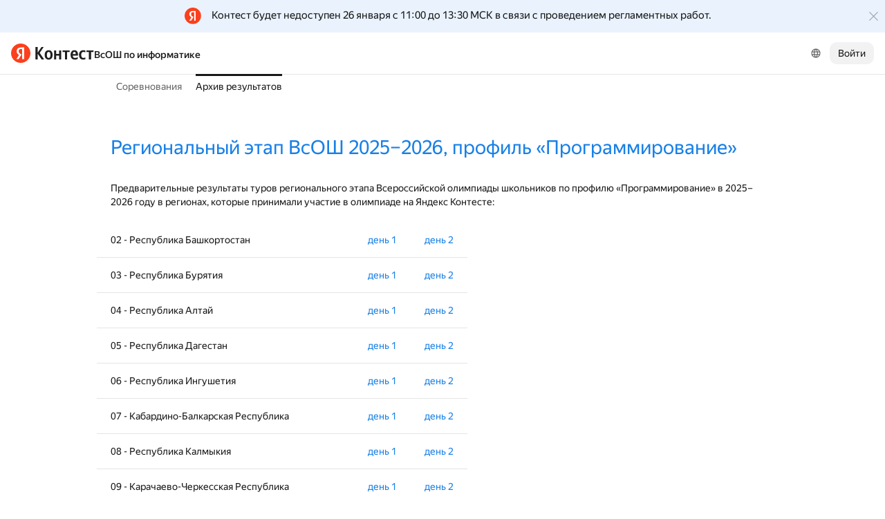

--- FILE ---
content_type: text/html; charset=UTF-8
request_url: https://contest.yandex.ru/roiarchive/results/
body_size: 117151
content:
<!DOCTYPE html><html class="i-ua_js_no i-ua_css_standard" lang="ru"><head><meta charset="utf-8"/><meta name="viewport" content="width=device-width, initial-scale=1"/><meta http-equiv="X-UA-Compatible" content="IE=edge"/><title>Архив результатов — ВсОШ по информатике</title><link rel="shortcut icon" href="/favicon.ico?1769262602078"/><script nonce="POCmgi7br+lrkJEgJNZubQ==">;(function(d,e,c,r){e=d.documentElement;c="className";r="replace";e[c]=e[c][r]("i-ua_js_no","i-ua_js_yes");if(d.compatMode!="CSS1Compat")e[c]=e[c][r]("i-ua_css_standart","i-ua_css_quirks")})(document);;(function(d,e,c,n,w,v,f){e=d.documentElement;c="className";n="createElementNS";f="firstChild";w="http://www.w3.org/2000/svg";e[c]+=" i-ua_svg_"+(!!d[n]&&!!d[n](w,"svg").createSVGRect?"yes":"no");v=d.createElement("div");v.innerHTML="<svg/>";e[c]+=" i-ua_inlinesvg_"+((v[f]&&v[f].namespaceURI)==w?"yes":"no");})(document);</script><link rel="stylesheet" href="//yastatic.net/s3/contest/static/contest-www/23d5bce1a5aa521f5b729e4bf0844c3323993689/bundles/news/_news.css"/><!--[if IE 6]><link rel="stylesheet" href="//yastatic.net/s3/contest/static/contest-www/23d5bce1a5aa521f5b729e4bf0844c3323993689/bundles/news/_news.ie6.css"/><![endif]--><!--[if IE 7]><link rel="stylesheet" href="//yastatic.net/s3/contest/static/contest-www/23d5bce1a5aa521f5b729e4bf0844c3323993689/bundles/news/_news.ie7.css"/><![endif]--><!--[if IE 8]><link rel="stylesheet" href="//yastatic.net/s3/contest/static/contest-www/23d5bce1a5aa521f5b729e4bf0844c3323993689/bundles/news/_news.ie8.css"/><![endif]--><!--[if IE 9]><link rel="stylesheet" href="//yastatic.net/s3/contest/static/contest-www/23d5bce1a5aa521f5b729e4bf0844c3323993689/bundles/news/_news.ie9.css"/><![endif]--><link rel="stylesheet" href="//yastatic.net/s3/contest/static/contest-www/23d5bce1a5aa521f5b729e4bf0844c3323993689/bundles/news/_news.print.css" media="print"/><script src="//yastatic.net/jquery/1.8.3/jquery.min.js" nonce="OmPTdm39/GcgX7GfFrYHIQ=="></script><script src="//yastatic.net/s3/contest/static/contest-www/23d5bce1a5aa521f5b729e4bf0844c3323993689/bundles/news/_news.ru.js" nonce="POCmgi7br+lrkJEgJNZubQ=="></script><meta name="description" content="Яндекс.Контест это сервис, позволяющий программистам со всего мира соревноваться на предложенных задачах, а преподавателям и авторам задач -- размещать задания и серии заданий и предоставлять доступ пользователям через интернет."/><meta name="viewport" content="width=device-width, initial-scale=1"/><meta name="yandex-verification" content="b22f2e5048e733e5"/><script nonce="POCmgi7br+lrkJEgJNZubQ==">!function(n,i){if(n.Ya=n.Ya||{},Ya.Rum)throw new Error("Rum: interface is already defined");var e=n.performance,t=e&&e.timing&&e.timing.navigationStart||Ya.startPageLoad||+new Date,a=n.requestAnimationFrame,r=Ya.Rum={enabled:!!e,vsStart:document.visibilityState,vsChanged:!1,_defTimes:[],_defRes:[],_deltaMarks:{},_markListeners:{},_onComplete:[],_onInit:[],_unsubscribers:[],_settings:{},_vars:{},init:function(n,i){r._settings=n,r._vars=i},getTime:e&&e.now?function(){return e.now()}:Date.now?function(){return Date.now()-t}:function(){return new Date-t},time:function(n){r._deltaMarks[n]=[r.getTime()]},timeEnd:function(n,i){var e=r._deltaMarks[n];e&&0!==e.length&&e.push(r.getTime(),i)},sendTimeMark:function(n,i,e,t){void 0===i&&(i=r.getTime()),r._defTimes.push([n,i,t]),r.mark(n,i)},sendDelta:function(n,i,e,t){var a,s=r._deltaMarks;s[n]||void 0===i||(a=t&&t.originalEndTime?t.originalEndTime:r.getTime(),s[n]=[a-i,a,e])},sendResTiming:function(n,i){r._defRes.push([n,i])},sendRaf:function(n){var i=r.getSetting("forcePaintTimeSending");if(a&&(i||!r.isVisibilityChanged())){var e="2616."+n;a((function(){!i&&r.isVisibilityChanged()||(r.getSetting("sendFirstRaf")&&r.sendTimeMark(e+".205"),a((function(){!i&&r.isVisibilityChanged()||r.sendTimeMark(e+".1928")})))}))}},isVisibilityChanged:function(){return r.vsStart&&("visible"!==r.vsStart||r.vsChanged)},mark:e&&e.mark?function(n,i){e.mark(n+(i?": "+i:""))}:function(){},getSetting:function(n){var i=r._settings[n];return null===i?null:i||""},on:function(n,i){if("function"==typeof i)return(r._markListeners[n]=r._markListeners[n]||[]).push(i),function(){if(r._markListeners[n]){var e=r._markListeners[n].indexOf(i);e>-1&&r._markListeners[n].splice(e,1)}}},sendTrafficData:function(){},finalizeLayoutShiftScore:function(){},finalizeLargestContentfulPaint:function(){},getLCPAdditionalParams:function(){}};document.addEventListener&&document.addEventListener("visibilitychange",(function n(){Ya.Rum.vsChanged=!0,document.removeEventListener("visibilitychange",n)}))}(window);

!function(){if(window.PerformanceLongTaskTiming){var e=function(e,n){return(e=e.concat(n)).length>300&&(e=e.slice(e.length-300)),e};function n(){var n=Ya.Rum._tti={events:[],eventsAfterTTI:[],fired:!1,observer:new PerformanceObserver((function(r){var t=r.getEntries();n.events=e(n.events,t),n.fired&&(n.eventsAfterTTI=e(n.eventsAfterTTI,t))}))};n.observer.observe({entryTypes:["longtask"]}),Ya.Rum._unsubscribers&&Ya.Rum._unsubscribers.push((function(){n.observer.disconnect()}))}n(),Ya.Rum._onInit&&Ya.Rum._onInit.push(n)}}();

Ya.Rum.observeDOMNode=window.IntersectionObserver?function(e,i,n){var t=this,o=Ya.Rum.getSetting("forcePaintTimeSending");!function r(){if(o||!t.isVisibilityChanged()){var s="string"==typeof i?document.querySelector(i):i;s?new IntersectionObserver((function(i,n){!o&&t.isVisibilityChanged()||(Ya.Rum.sendTimeMark(e),n.unobserve(s))}),n).observe(s):setTimeout(r,100)}}()}:function(){};

!function(){var e,n,t,i=Ya.Rum,o=[];function s(){var t=o.join("\r\n");o=[],e=null,n&&a(n,t)}function a(e,n){if(!(navigator.sendBeacon&&t&&navigator.sendBeacon(e,n))){var i=new XMLHttpRequest;i.open("POST",e),i.send(n)}}function g(t,c,r,u,l,v,d,f,j,m){var p=[t?"/reqid="+t:"",c?"/"+c.join("/"):"",r?"/path="+r:"",u?"/events="+u:"",l?"/slots="+l.join(";"):"",v?"/experiments="+v.join(";"):"",d?"/vars="+d:"","/cts="+(new Date).getTime(),j||"","/*"+(f||"")];m&&m!==n?a(m,p.join("")):(o.push(p.join("")),o.length<42?e=setTimeout(s,15):s(),i.sendToClck=g)}i.send=function(o,s,a,c,r,u,l){clearTimeout(e),n=i.getSetting("clck"),t=i.getSetting("beacon"),g(i.getSetting("reqid"),l,s,r,i.getSetting("slots"),i.getSetting("experiments"),a)}}();

!function(){var n=Ya.Rum,i=window.BEM;function t(){i&&i.channel("i-bem").onFirst("start-init",(function(){n.getSetting("sendBeforeBemInited")&&n.sendTimeMark("2418")})).onFirst("init",(function(){n.sendTimeMark("2295")}))}t(),n._onInit&&n._onInit.push(t)}();

Ya.Rum?.init({"beacon":true,"clck":"https://yandex.ru/clck/click","reqid":"0Uu0JqK1"}, {"-page":"results","-platform":"desktop","-env":"production","rum_id":"ru.contest-www","-project":"contest-www"});
!function(e,n){if(!e)throw new Error("Rum: interface is not included");if(!e.enabled)return e.getSetting=function(){return""},e.getVarsList=function(){return[]},void(e.getResourceTimings=e.pushConnectionTypeTo=e.pushTimingTo=e.normalize=e.sendCounter=e.sendDelta=e.sendTimeMark=e.sendResTiming=e.sendTiming=e.sendTTI=e.makeSubPage=e.sendHeroElement=e.onReady=e.onQuietWindow=function(){});e.getVarsList=function(){var n=e._vars;return Object.keys(n).map(function(e){return e+"="+encodeURIComponent(n[e]).replace(/\*/g,"%2A")})},e.setVars=function(n){Object.keys(n).forEach(function(t){e._vars[t]=n[t]}),M(),I()};var t,i,r="690.1033",o="690.2096.207",a="690.2096.2877",s="690.2096.2892",c="690.2096.2044",u="690.2096.361",d="690.2096.4004",f=3,l=3e3,v={connectEnd:2116,connectStart:2114,decodedBodySize:2886,domComplete:2124,domContentLoadedEventEnd:2131,domContentLoadedEventStart:2123,domInteractive:2770,domLoading:2769,domainLookupEnd:2113,domainLookupStart:2112,duration:2136,encodedBodySize:2887,entryType:2888,fetchStart:2111,initiatorType:2889,loadEventEnd:2126,loadEventStart:2125,nextHopProtocol:2890,redirectCount:1385,redirectEnd:2110,redirectStart:2109,requestStart:2117,responseEnd:2120,responseStart:2119,secureConnectionStart:2115,startTime:2322,transferSize:2323,type:76,unloadEventEnd:2128,unloadEventStart:2127,workerStart:2137},g={visible:1,hidden:2,prerender:3},m={bluetooth:2064,cellular:2065,ethernet:2066,none:1229,wifi:2067,wimax:2068,other:861,unknown:836,0:836,1:2066,2:2067,3:2070,4:2071,5:2768},p={"first-paint":2793,"first-contentful-paint":2794},h=Object.keys(p).length,y=e.getTime,T=window.PerformanceObserver,E=window.performance||{},S=E.timing||{},b=E.navigation||{},C=navigator.connection,k={},L={},w=e._deltaMarks,R=document.createElement("link"),j=document.createElement("a"),x="function"==typeof E.getEntriesByType,_=S.navigationStart;function M(){t=e.getVarsList(),e.getSetting("sendClientUa")&&t.push("1042="+encodeURIComponent(navigator.userAgent))}function I(){i=t.concat(["143.2129="+_])}function O(e){function n(){removeEventListener("DOMContentLoaded",n),removeEventListener("load",n),e()}"loading"===document.readyState?(addEventListener("DOMContentLoaded",n),addEventListener("load",n)):e()}function z(){var n;e.getSetting("disableOnLoadTasks")||(removeEventListener("load",z),(n=e.getSetting("periodicStatsIntervalMs"))||null===n||(n=15e3),n&&(V=setInterval(Q,n)),addEventListener("beforeunload",Q),function(){if(T){q(E.getEntriesByType("navigation")),q(E.getEntriesByType("resource"));try{new T(function(e){q(e.getEntries())}).observe({entryTypes:["resource","navigation"]})}catch(e){}e._periodicTasks.push(J)}}(),function(){if(T)try{new T(function(e,n){var t=e.getEntries()[0];if(t){var i=t.processingStart,r={duration:t.duration,js:t.processingEnd-i,name:t.name};t.target&&(r.target=K(t.target)),A("first-input",i-t.startTime,r),n.disconnect()}}).observe({type:"first-input",buffered:!0})}catch(e){}}(),function(){if(x){var e=E.getEntriesByType("navigation")[0];if(e){var n=[];me(n,e),fe(n);var i=E.getEntriesByName("yndxNavigationSource")[0];i&&n.push("2091.186="+i.value),he(s,t.concat(n))}}}(),function(){if(T){var n=e.getSetting("clsWindowGap")?e.getSetting("clsWindowGap"):1/0,t=e.getSetting("clsWindowSize")?e.getSetting("clsWindowSize"):1/0,i=new T(function(e){var i=e.getEntries();null==$&&($=0);for(var r=0;r<i.length;r++){var o=i[r];o.hadRecentInput||(Z&&o.startTime-X[X.length-1].startTime<n&&o.startTime-X[0].startTime<t?(Z+=o.value,X.push(o)):(ne(),Z=o.value,X=[o]))}ne()});try{i.observe({type:"layout-shift",buffered:!0})}catch(e){}addEventListener("visibilitychange",function e(){if("hidden"===document.visibilityState){removeEventListener("visibilitychange",e);try{"function"==typeof i.takeRecords&&i.takeRecords(),i.disconnect()}catch(e){}te()}}),addEventListener("beforeunload",te)}}(),function(){if(T&&(e.getSetting("forcePaintTimeSending")||!e.isVisibilityChanged())){var n=new T(function(e){for(var n=e.getEntries(),t=0;t<n.length;t++){var i=n[t];ie=i.renderTime||i.loadTime,re=i}oe||(U("largest-loading-elem-paint",ie),oe=!0)});try{n.observe({type:"largest-contentful-paint",buffered:!0})}catch(e){}addEventListener("visibilitychange",function e(){if("hidden"===document.visibilityState){removeEventListener("visibilitychange",e);try{"function"==typeof n.takeRecords&&n.takeRecords(),n.disconnect()}catch(e){}ae()}}),addEventListener("beforeunload",ae)}}())}function B(){var n=S.domContentLoadedEventStart,i=S.domContentLoadedEventEnd;if(0!==n||0!==i){var o=0===S.responseStart?_:S.responseStart,a=0===S.domainLookupStart?_:S.domainLookupStart,s=t.concat(["2129="+_,"1036="+(a-_),"1037="+(S.domainLookupEnd-S.domainLookupStart),"1038="+(S.connectEnd-S.connectStart),S.secureConnectionStart&&"1383="+(S.connectEnd-S.secureConnectionStart),"1039="+(S.responseStart-S.connectEnd),"1040="+(S.responseEnd-o),"1040.906="+(S.responseEnd-a),"1310.2084="+(S.domLoading-o),"1310.2085="+(S.domInteractive-o),"1310.1309="+(i-n),"1310.1007="+(n-o),navigator.deviceMemory&&"3140="+navigator.deviceMemory,navigator.hardwareConcurrency&&"3141="+navigator.hardwareConcurrency]);Object.keys(v).forEach(function(e){e in S&&S[e]&&s.push(v[e]+"="+pe(S[e],_))}),e.vsStart?(s.push("1484="+(g[e.vsStart]||2771)),e.vsChanged&&s.push("1484.719=1")):s.push("1484="+g.visible),b&&(b.redirectCount&&s.push("1384.1385="+b.redirectCount),1!==b.type&&2!==b.type||s.push("770.76="+b.type)),fe(s),he(r,s)}else setTimeout(B,50)}M(),I(),e.ajaxStart=0,e.ajaxComplete=0,O(function(){_&&setTimeout(function(){e.sendTimeMark=U,e.sendResTiming=H,e.sendTiming=G,e.timeEnd=D;for(var n=e._defRes;n.length;){var t=n.shift();H(t[0],t[1])}for(var i=e._defTimes;i.length;){var r=i.shift();U(r[0],r[1],!1,r[2])}Object.keys(w).forEach(function(e){A(e)}),B(),function n(){if(x&&(e.getSetting("forcePaintTimeSending")||!e.isVisibilityChanged())){for(var t=E.getEntriesByType("paint"),i=0;i<t.length;i++){var r=t[i],o=p[r.name];o&&!P[r.name]&&(P[r.name]=!0,N++,U("1926."+o,r.startTime))}if(N<h)try{new T(function(e,t){n(),t&&t.disconnect()}).observe({entryTypes:["paint"]})}catch(e){}}}(),e.getSetting("sendAutoElementTiming")&&se(),window.addEventListener("pageshow",ce),ue(),"complete"===document.readyState?z():addEventListener("load",z)},0)}),e._getCommonVars=function(){return t};var V,P={},N=0;function U(t,i,r,a){i===n&&(i=y()),r!==n&&!0!==r||e.mark(t,i);var s=ge(t);if(s.push("207="+pe(i)),W(s,a)){he(o,s),k[t]=k[t]||[],k[t].push(i);var c=e._markListeners[t];c&&c.length&&c.forEach(function(e){e(i)})}}function W(e,t){if(t){if(t.isCanceled&&t.isCanceled())return!1;var i=e.reduce(function(e,n,t){return"string"==typeof n&&(e[n.split("=")[0]]=t),e},{});Object.keys(t).forEach(function(r){if("function"!=typeof t[r]){var o=i[r],a=r+"="+t[r];o===n?e.push(a):e[o]=a}})}return!0}function D(e,n){var t=w[e];t&&0!==t.length&&(t.push(y(),n),A(e))}function A(t,i,r,o){var s,c,u,d=w[t];if(void 0!==i?s=(c=o&&o.originalEndTime?o.originalEndTime:e.getTime())-i:d&&(s=d[0],c=d[1],u=d[2]),s!==n&&c!==n){var f=ge(t);f.push("207.2154="+pe(s),"207.1428="+pe(c),"2877="+pe(c-s)),W(f,r)&&W(f,u)&&(he(a,f),delete w[t])}}function H(e,n){le(n,function(t){t&&G(e,t[t.length-1],n)})}function G(n,t,i){var r=ge(n);e.getSetting("sendUrlInResTiming")&&r.push("13="+encodeURIComponent(i)),me(r,t),he(c,r)}function Q(){var n=!1;e._periodicTasks.forEach(function(e){e()&&(n=!0)}),n||clearInterval(V)}e.getTimeMarks=function(){return k},e._periodicTasks=[];var Y=0;function q(e){if(e&&e.length)for(var n=L,t=0;t<e.length;t++){var i=F(e[t]);if(i){var r=i.domain+"-"+i.extension,o=n[r]=n[r]||{count:0,size:0};o.count++,o.size+=i.size}}}function F(e){var n=e.transferSize;if(null!=n){j.href=e.name;var t=j.pathname;if(0!==t.indexOf("/clck")){var i=t.lastIndexOf("."),r="";return-1!==i&&t.lastIndexOf("/")<i&&t.length-i<=5&&(r=t.slice(i+1)),{size:n,domain:j.hostname,extension:r}}}}function J(){var n=e.getSetting("maxTrafficCounters")||250;if(Y>=n)return!1;for(var i=Object.keys(L),r="",o=0;o<i.length;o++){var a=i[o],s=L[a];r+=encodeURIComponent(a)+"!"+s.count+"!"+s.size+";"}if(r.length){Y++;var c=t.concat(["d="+r,"t="+pe(y())]);he(u,c)}return L={},Y<n}function K(e){if(!e)return"";var t=(e.tagName||"").toLowerCase(),i=e.className&&e.className.baseVal!==n?e.className.baseVal:e.className;return t+(i?(" "+i).replace(/\s+/g,"."):"")}var X,Z,$=("layout-shift",Boolean(T&&T.supportedEntryTypes&&-1!==T.supportedEntryTypes.indexOf("layout-shift"))?0:null),ee=null;function ne(){Z>$&&($=Z,ee=X)}function te(){if(null!=$){var i=["s="+Math.round(1e6*$)/1e6];if(e.getSetting("logClsTarget")){var r=function(e){var n=null;if(!e)return null;var t=null;return(n=e.reduce(function(e,n){return e&&e.value>n.value?e:n}))&&n.sources&&n.sources.length&&(t=n.sources.find(function(e){return e.node&&1===e.node.nodeType})||n.sources[0]),t&&K(t.node)}(ee);i.push("target="+r)}he(d,t.concat(i)),$=null,Z=n,X=n}}var ie=null,re=null,oe=!1;function ae(){if(null!=ie){var n=e.getLCPAdditionalParams(re);U("largest-contentful-paint",ie,!1,n),ie=null,re=null}}var se=T?function(){if(e.getSetting("forcePaintTimeSending")||!e.isVisibilityChanged())try{new T(function(e){for(var n=e.getEntries(),t=0;t<n.length;t++){var i=n[t];U("element-timing."+i.identifier,i.startTime)}}).observe({type:"element",buffered:!0})}catch(e){}}:function(){};function ce(e){e.persisted&&U("bfcache")}function ue(n,t,i){if(e._tti){var r=y();de(function(o){var a={2796.2797:ve(e._tti.events||[],t),689.2322:pe(r)};i&&Object.keys(i).forEach(function(e){a[e]=i[e]}),U(n||"2795",o,!0,a),e._tti.fired=!0},t)}}function de(n,t){e._tti&&(t||(t=y()),function i(){var r,o=t,a=y(),s=e._tti.events||[],c=s.length;0!==c&&(r=s[c-1],o=Math.max(o,Math.floor(r.startTime+r.duration))),a-o>=l?n(o):setTimeout(i,1e3)}())}function fe(e){C&&e.push("2437="+(m[C.type]||2771),C.downlinkMax!==n&&"2439="+C.downlinkMax,C.effectiveType&&"2870="+C.effectiveType,C.rtt!==n&&"rtt="+C.rtt,C.downlink!==n&&"dwl="+C.downlink)}function le(e,n){if(!x)return n(null);R.href=e;var t=R.href,i=0,r=100;setTimeout(function e(){var o=E.getEntriesByName(t);if(o.length)return n(o);i++<f?(setTimeout(e,r),r+=r):n(null)},0)}function ve(e,n){return e=e||[],n=n||0,e.filter(function(e){return e.startTime-n>=-50}).map(function(e){var n=e.name?e.name.split("-").map(function(e){return e[0]}).join(""):"u",t=Math.floor(e.startTime);return n+"-"+t+"-"+Math.floor(t+e.duration)}).join(".")}function ge(n){return i.concat(["1701="+n,e.ajaxStart&&"1201.2154="+pe(e.ajaxStart),e.ajaxComplete&&"1201.2052="+pe(e.ajaxComplete)])}function me(e,n){Object.keys(v).forEach(function(t){if(t in n){var i=n[t];(i||0===i)&&e.push(v[t]+"="+pe(i))}})}function pe(e,n){return"string"==typeof e?encodeURIComponent(e):Math.round(1e3*(e-(n||0)))/1e3}function he(n,t){var i=encodeURIComponent(window.YaStaticRegion||"unknown");t.push("-cdn="+i);var r=t.filter(Boolean).join(",");e.send(null,n,r)}e.sendTTI=ue,e.sendHeroElement=function(e){U("2876",e)},e._subpages={},e.makeSubPage=function(n,t){var i=e._subpages[n];e._subpages[n]=void 0===i?i=0:++i;var r=!1;return{689.2322:pe(void 0!==t?t:y()),2924:n,2925:i,isCanceled:function(){return r},cancel:function(){r=!0}}},e._getLongtasksStringValue=ve,e.getResourceTimings=le,e.pushConnectionTypeTo=fe,e.pushTimingTo=me,e.normalize=pe,e.sendCounter=he,e.sendDelta=A,e.sendTrafficData=J,e.finalizeLayoutShiftScore=te,e.finalizeLargestContentfulPaint=ae,e.onReady=O,e.onQuietWindow=de,e.getSelector=K,e.sendBFCacheTimeMark=ce}(Ya.Rum);

!function(n){if(!n.Ya||!Ya.Rum)throw new Error("Rum: interface is not defined");var e=Ya.Rum;e.getSetting=function(n){var t=e._settings[n];return null===t?null:t||""}}("undefined"!=typeof self?self:window);

!function(e,r){var n={client:["690.2354",1e3,100,0],uncaught:["690.2361",100,10,0],external:["690.2854",100,10,0],script:["690.2609",100,10,0]},t={};r.ERROR_LEVEL={INFO:"info",DEBUG:"debug",WARN:"warn",ERROR:"error",FATAL:"fatal"},r._errorSettings={clck:"https://yandex.ru/clck/click",beacon:!0,project:"unknown",page:"",env:"",experiments:[],additional:{},platform:"",region:"",dc:"",host:"",service:"",level:"",version:"",yandexuid:"",loggedin:!1,coordinates_gp:"",referrer:!0,preventError:!1,unhandledRejection:!1,traceUnhandledRejection:!1,uncaughtException:!0,debug:!1,limits:{},silent:{},filters:{},pageMaxAge:864e6,initTimestamp:+new Date};var o=!1;function a(e,r){for(var n in r)r.hasOwnProperty(n)&&(e[n]=r[n]);return e}function i(e){return"boolean"==typeof e&&(e=+e),"number"==typeof e?e+"":null}r.initErrors=function(n){var t=a(r._errorSettings,n);o||(t.uncaughtException&&function(){var n=r._errorSettings;if(e.addEventListener)e.addEventListener("error",s),n.resourceFails&&e.addEventListener("error",l,!0),"Promise"in e&&n.unhandledRejection&&e.addEventListener("unhandledrejection",function(e){var n,t,o=e.reason,a={};o&&(o.stack&&o.message?(n=o.message,t=o.stack):(n=String(o),t=r._parseTraceablePromiseStack(e.promise),"[object Event]"===n?n="event.type: "+o.type:"[object Object]"===n&&(a.unhandledObject=o)),o.target&&o.target.src&&(a.src=o.target.src),s({message:"Unhandled rejection: "+n,stack:t,additional:a}))});else{var t=e.onerror;e.onerror=function(e,r,n,o,a){s({error:a||new Error(e||"Empty error"),message:e,lineno:n,colno:o,filename:r}),t&&t.apply(this,arguments)}}}(),t.unhandledRejection&&t.traceUnhandledRejection&&r._traceUnhandledRejection&&r._traceUnhandledRejection(),o=!0)},r.updateErrors=function(e){a(r._errorSettings,e)},r.updateAdditional=function(e){r._errorSettings.additional=a(r._errorSettings.additional||{},e)},r._handleError=function(e,o,i){var s,l,c=r._errorSettings;if(c.preventError&&e.preventDefault&&e.preventDefault(),o)s=e,l="client";else{s=r._normalizeError(e),l=s.type;var d=c.onError;"function"==typeof d&&d(s);var u=c.transform;if("function"==typeof u&&(s=u(s)),!s)return;s.settings&&(i=s.settings)}var g=+new Date,f=c.initTimestamp,p=c.pageMaxAge;if(!(-1!==p&&f&&f+p<g)){var m=n[l][1];"number"==typeof c.limits[l]&&(m=c.limits[l]);var v=n[l][2];"number"==typeof c.silent[l]&&(v=c.silent[l]);var h=n[l][3];if(h<m||-1===m){s.path=n[l][0];var E=r._getErrorData(s,{silent:h<v||-1===v?"no":"yes",isCustom:Boolean(o)},a(a({},c),i)),_=function(e){t[s.message]=!1,r._sendError(e.path,e.vars),n[l][3]++}.bind(this,E);if(void 0===c.throttleSend)_();else{if(t[s.message])return;t[s.message]=!0,setTimeout(_,c.throttleSend)}}}},r._getReferrer=function(r){var n=r.referrer,t=typeof n;return"function"===t?n():"string"===t&&n?n:!1!==n&&e.location?e.location.href:void 0},r.getErrorSetting=function(e){return r._errorSettings[e]},r._buildExperiments=function(e){return e instanceof Array?e.join(";"):""},r._buildAdditional=function(e,r){var n="";try{var t=a(a({},e),r);0!==Object.keys(t).length&&(n=JSON.stringify(t))}catch(e){}return n},r._getErrorData=function(n,t,o){t=t||{};var a=r._buildExperiments(o.experiments),s=r._buildAdditional(o.additional,n.additional),l={"-stack":n.stack,"-url":n.file,"-line":n.line,"-col":n.col,"-block":n.block,"-method":n.method,"-msg":n.message,"-env":o.env,"-external":n.external,"-externalCustom":n.externalCustom,"-project":o.project,"-service":n.service||o.service,"-page":n.page||o.page,"-platform":o.platform,"-level":n.level,"-experiments":a,"-version":o.version,"-region":o.region,"-dc":o.dc,"-host":o.host,"-yandexuid":o.yandexuid,"-loggedin":o.loggedin,"-coordinates_gp":n.coordinates_gp||o.coordinates_gp,"-referrer":r._getReferrer(o),"-source":n.source,"-sourceMethod":n.sourceMethod,"-type":t.isCustom?n.type:"","-additional":s,"-adb":i(Ya.blocker)||i(o.blocker),"-cdn":e.YaStaticRegion,"-ua":navigator.userAgent,"-silent":t.silent,"-ts":+new Date,"-init-ts":o.initTimestamp};return o.debug&&e.console&&console[console[n.level]?n.level:"error"]("[error-counter] "+n.message,l,n.stack),{path:n.path,vars:l}},r._baseNormalizeError=function(e){var r=(e=e||{}).error,n=e.filename||e.fileName||"",t=r&&r.stack||e.stack||"",o=e.message||"",a=r&&r.additional||e.additional;return{file:n,line:e.lineno||e.lineNumber,col:e.colno||e.colNumber,stack:t,message:o,additional:a}},r._normalizeError=function(e){var n=r._baseNormalizeError(e),t="uncaught",o=r._isExternalError(n.file,n.message,n.stack),a="",i="";return o.hasExternal?(t="external",a=o.common,i=o.custom):/^Script error\.?$/.test(n.message)&&(t="script"),n.external=a,n.externalCustom=i,n.type=t,n},r._createVarsString=function(e){var r=[];for(var n in e)e.hasOwnProperty(n)&&(e[n]||0===e[n])&&r.push(n+"="+encodeURIComponent(e[n]).replace(/\*/g,"%2A"));return r.join(",")},r._sendError=function(e,n){r.send(null,e,r._createVarsString(n),null,null,null,null)};var s=function(e){r._handleError(e,!1)},l=function(e){var n=e.target;if(n){var t=n.srcset||n.src;if(t||(t=n.href),t){var o=n.tagName||"UNKNOWN";r.logError({message:o+" load error",additional:{src:t}})}}};r._parseTraceablePromiseStack=function(){}}("undefined"!=typeof self?self:window,Ya.Rum);

!function(e){var r={url:{0:/(miscellaneous|extension)_bindings/,1:/^chrome:/,2:/kaspersky-labs\.com\//,3:/^(?:moz|chrome|safari)-extension:\/\//,4:/^file:/,5:/^resource:\/\//,6:/webnetc\.top/,7:/local\.adguard\.com/},message:{0:/__adgRemoveDirect/,1:/Content Security Policy/,2:/vid_mate_check/,3:/ucapi/,4:/Access is denied/i,5:/^Uncaught SecurityError/i,6:/__ybro/,7:/__show__deepen/,8:/ntp is not defined/,9:/Cannot set property 'install' of undefined/,10:/NS_ERROR/,11:/Error loading script/,12:/^TypeError: undefined is not a function$/,13:/__firefox__\.(?:favicons|metadata|reader|searchQueryForField|searchLoginField)/},stack:{0:/(?:moz|chrome|safari)-extension:\/\//,1:/adguard.*\.user\.js/i}};function n(e,r){if(e&&r){var n=[];for(var o in r)if(r.hasOwnProperty(o)){var i=r[o];"string"==typeof i&&(i=new RegExp(i)),i instanceof RegExp&&i.test(e)&&n.push(o)}return n.join("_")}}function o(e,o){var i,a=[];for(var t in r)r.hasOwnProperty(t)&&(i=n(e[t],o[t]))&&a.push(t+"~"+i);return a.join(";")}e._isExternalError=function(n,i,a){var t=e._errorSettings.filters||{},s={url:(n||"")+"",message:(i||"")+"",stack:(a||"")+""},c=o(s,r),u=o(s,t);return{common:c,custom:u,hasExternal:!(!c&&!u)}}}(Ya.Rum);

Ya.Rum?.initErrors({"page":"results","platform":"desktop","env":"production","reqid":"0Uu0JqK1","project":"contest-www"});</script><meta name="og:description" content="Яндекс.Контест это сервис, позволяющий программистам со всего мира соревноваться на предложенных задачах, а преподавателям и авторам задач -- размещать задания и серии заданий и предоставлять доступ пользователям через интернет."/><meta name="og:site_name" content="ВсОШ по информатике"/><meta name="og:image" content="//yandex.st/lego/_/X31pO5JJJKEifJ7sfvuf3mGeD_8.png"/><meta name="og:title" content="Архив результатов — ВсОШ по информатике"/></head><body class="b-page b-page__body i-global i-ua i-ua_interaction_yes page hr-fonts hr-variables hr-theme hr-theme_color_light i-bem" data-bem="{&quot;i-global&quot;:{&quot;lang&quot;:&quot;ru&quot;,&quot;tld&quot;:&quot;ru&quot;,&quot;content-region&quot;:&quot;ru&quot;,&quot;click-host&quot;:&quot;//clck.yandex.ru&quot;,&quot;passport-host&quot;:&quot;https://passport.yandex.ru&quot;,&quot;pass-host&quot;:&quot;pass.yandex.ru&quot;,&quot;social-host&quot;:&quot;social.yandex.ru&quot;,&quot;export-host&quot;:&quot;https://export.yandex.ru&quot;,&quot;login&quot;:&quot;&quot;,&quot;lego-static-host&quot;:&quot;//yastatic.net/lego/2.10-142&quot;,&quot;id&quot;:&quot;contest&quot;,&quot;yandexuid&quot;:&quot;9001968821769262601&quot;,&quot;social-retpath&quot;:&quot;https://contest.yandex.ru/i-social__closer.html&quot;,&quot;retpath&quot;:&quot;https://contest.yandex.ru/roiarchive/results/&quot;,&quot;passport-msg&quot;:&quot;contest&quot;},&quot;i-ua&quot;:{},&quot;page&quot;:{}}"><div class="page__head"><div class="banners"><div class="attention-message i-bem" data-bem="{&quot;attention-message&quot;:{&quot;id&quot;:&quot;maintenance-ru&quot;,&quot;url&quot;:&quot;&quot;,&quot;type&quot;:&quot;custom&quot;,&quot;fontSize&quot;:&quot;15&quot;,&quot;fontSizeUrl&quot;:&quot;&quot;,&quot;color&quot;:&quot;#eaf3fd&quot;,&quot;textColor&quot;:&quot;&quot;,&quot;logo&quot;:&quot;red&quot;,&quot;remindTime&quot;:&quot;&quot;}}"><div class="attention-message__logo"></div><div class="attention-message__text">Контест будет недоступен 26 января с 11:00 до 13:30 МСК в связи с проведением регламентных работ.<span class="link link_size_s link_view_link" role="button" tabindex="0"></span></div><div class="attention-message__close"></div></div></div><header class="page__header"><div class="page__header-left"><a class="page__logo" href="/" title="Контест"><div class="logo2"><img class="logo2__image" src="//yastatic.net/s3/contest/contest/logo/ru.svg"/></div></a><div class="page__search"><a class="link link_size_s link_view_none i-font i-font_face_textbook page__competition-link" href="/roiarchive/">ВсОШ по информатике</a></div></div><div class="page__header-right"><div class="dropdown-menu dropdown-menu_theme_ffffff lang-switcher i-bem" data-bem="{&quot;dropdown-menu&quot;:{},&quot;lang-switcher&quot;:{&quot;tune&quot;:&quot;http://tune.yandex.ru&quot;}}"><button class="hr-button hr-button_view_ghost hr-button_size_m hr-control hr-control_size_m dropdown-menu__switcher i-bem" data-bem="{&quot;hr-button&quot;:{}}" type="button"><span class="hr-button__content"><span class="hr-slot__wrapper hr-slot__wrapper_type_icon hr-slot__wrapper_place_left"></span><span class="hr-icon hr-icon_size_s hr-button__primary-icon"><svg viewBox="0 0 24 24" fill="none" xmlns="http://www.w3.org/2000/svg"><path fill-rule="evenodd" clip-rule="evenodd" d="M2.125 12c0-5.454 4.421-9.875 9.875-9.875S21.875 6.546 21.875 12 17.454 21.875 12 21.875 2.125 17.454 2.125 12Zm1.956-1.825a8.15 8.15 0 0 0 0 3.65h3.594a14.644 14.644 0 0 1-.15-1.843c.013-.608.063-1.211.15-1.807H4.081Zm.62-1.75h3.34a14.648 14.648 0 0 1 1.97-4.305A8.143 8.143 0 0 0 4.7 8.425ZM12 4.355a12.893 12.893 0 0 0-2.136 4.07h4.272A12.892 12.892 0 0 0 12 4.355Zm2.554 5.82H9.446c-.1.6-.157 1.21-.17 1.825.013.615.07 1.225.17 1.825h5.108c.1-.6.157-1.21.17-1.825a12.894 12.894 0 0 0-.17-1.825Zm1.77 3.65a14.637 14.637 0 0 0 .15-1.843 14.656 14.656 0 0 0-.149-1.807h3.594a8.147 8.147 0 0 1 0 3.65h-3.594Zm-2.188 1.75H9.864A12.895 12.895 0 0 0 12 19.645a12.893 12.893 0 0 0 2.136-4.07ZM10.01 19.88a14.647 14.647 0 0 1-1.97-4.305H4.702a8.143 8.143 0 0 0 5.308 4.305Zm3.98 0a14.648 14.648 0 0 0 1.97-4.305h3.338a8.143 8.143 0 0 1-5.308 4.305Zm5.308-11.455H15.96a14.65 14.65 0 0 0-1.97-4.305 8.143 8.143 0 0 1 5.308 4.305Z" fill="currentColor"></path></svg></span><span class="hr-slot__wrapper hr-slot__wrapper_type_icon hr-slot__wrapper_place_right"></span><span class="hr-button__state"></span></span></button><div class="popup popup_theme_normal popup_autoclosable_yes popup_adaptive_yes popup_animate_yes dropdown__popup lang-switcher__popup-content dropdown-menu__popup"><div class="popup__under"></div><i class="popup__tail"></i><div class="popup__content"><div class="b-menu-vert dropdown-menu__menu dropdown-menu__menu_theme_ffffff" role="menu"><ul class="b-menu-vert__layout"><li class="b-menu-vert__layout-unit b-menu-vert__layout-unit_position_first"><span class="lang-switcher__lang lang-switcher__lang_selected_yes"><div class="country-flag country-flag_s16_ru lang-switcher__flag"></div><span class="lang-switcher__lang-name">Русский</span></span></li><li class="b-menu-vert__layout-unit"><a class="lang-switcher__lang" data-bem="{&quot;lang-switcher__lang&quot;:{&quot;lang&quot;:&quot;en&quot;,&quot;url&quot;:&quot;https://contest.yandex.ru/roiarchive/results/?lang=en&quot;}}" href="https://contest.yandex.ru/roiarchive/results/?lang=en" role="button" tabindex="0"><div class="country-flag country-flag_s16_gb lang-switcher__flag"></div><span class="lang-switcher__lang-name">English</span></a></li><li class="b-menu-vert__layout-unit"><a class="lang-switcher__lang" data-bem="{&quot;lang-switcher__lang&quot;:{&quot;lang&quot;:&quot;hy&quot;,&quot;url&quot;:&quot;https://contest.yandex.ru/roiarchive/results/?lang=hy&quot;}}" href="https://contest.yandex.ru/roiarchive/results/?lang=hy" role="button" tabindex="0"><div class="country-flag country-flag_s16_am lang-switcher__flag"></div><span class="lang-switcher__lang-name">հայկ</span></a></li><li class="b-menu-vert__layout-unit"><a class="lang-switcher__lang" data-bem="{&quot;lang-switcher__lang&quot;:{&quot;lang&quot;:&quot;kk&quot;,&quot;url&quot;:&quot;https://contest.yandex.ru/roiarchive/results/?lang=kk&quot;}}" href="https://contest.yandex.ru/roiarchive/results/?lang=kk" role="button" tabindex="0"><div class="country-flag country-flag_s16_kz lang-switcher__flag"></div><span class="lang-switcher__lang-name">Қазақша</span></a></li><li class="b-menu-vert__layout-unit b-menu-vert__layout-unit_position_last"><a class="lang-switcher__lang" data-bem="{&quot;lang-switcher__lang&quot;:{&quot;lang&quot;:&quot;uz&quot;,&quot;url&quot;:&quot;https://contest.yandex.ru/roiarchive/results/?lang=uz&quot;}}" href="https://contest.yandex.ru/roiarchive/results/?lang=uz" role="button" tabindex="0"><div class="country-flag country-flag_s16_uz lang-switcher__flag"></div><span class="lang-switcher__lang-name">O'zbek tili</span></a></li></ul></div></div></div></div><a class="hr-button hr-button_size_s hr-button_view_secondary hr-control hr-control_size_s i-bem" data-bem="{&quot;hr-button&quot;:{}}" type="button" href="https://passport.yandex.ru/auth?origin=contest&amp;retpath=https%3A%2F%2Fcontest.yandex.ru%2Froiarchive%2Fresults%2F"><span class="hr-button__content"><span class="hr-slot__wrapper hr-slot__wrapper_type_action hr-slot__wrapper_place_left"></span><span class="hr-button__text">Войти</span><span class="hr-slot__wrapper hr-slot__wrapper_type_action hr-slot__wrapper_place_right"></span><span class="hr-button__state"></span></span></a></div></header><ul class="tabs-menu tabs-menu_role_sections tabs-menu_size_m tabs-menu_theme_normal tabs-menu_layout_horiz tabs-menu_type_stroked i-bem" data-bem="{&quot;tabs-menu&quot;:{}}" role="menu"><div class="tabs-menu__inner"><li class="tabs-menu__tab tabs-menu__tab_first_yes"><a class="link link_size_s link_view_secondary" href="/roiarchive/contests/">Соревнования</a></li><li class="tabs-menu__tab tabs-menu__tab_active_yes"><a class="link link_size_s link_view_secondary" href="/roiarchive/results/">Архив результатов</a></li></div></ul></div><div class="page__main page__sect"><div class="content"><div class="post"><h2 class="post__header"><a class="link link_size_s link_view_link" href="https://contest.yandex.ru/roiarchive/results/?postId=1993">Региональный этап ВсОШ 2025–2026, профиль «Программирование»</a></h2><div class="post__content text text_table-theme_post">
        <link rel="stylesheet" href="https://yastatic.net/s3/contest/katex/v0.13.0/katex.min.css" />
    <p>Предварительные результаты туров регионального этапа Всероссийской олимпиады школьников по профилю «Программирование» в 2025–2026 году в регионах, которые принимали участие в олимпиаде на Яндекс Контесте:</p>
<table>
 <tbody>
  <tr>
   <td>02 - Республика Башкортостан</td>
   <td><a href="https://contest.yandex.ru/roi/contest/88298/standings/">день 1</a></td>
   <td><a href="https://contest.yandex.ru/roi/contest/88299/standings/">день 2</a></td>
  </tr>
  <tr>
   <td>03 - Республика Бурятия</td>
   <td><a href="https://contest.yandex.ru/roi/contest/88301/standings/">день 1</a></td>
   <td><a href="https://contest.yandex.ru/roi/contest/88302/standings/">день 2</a></td>
  </tr>
  <tr>
   <td>04 - Республика Алтай</td>
   <td><a href="https://contest.yandex.ru/roi/contest/88304/standings/">день 1</a></td>
   <td><a href="https://contest.yandex.ru/roi/contest/88305/standings/">день 2</a></td>
  </tr>
  <tr>
   <td>05 - Республика Дагестан</td>
   <td><a href="https://contest.yandex.ru/roi/contest/88307/standings/">день 1</a></td>
   <td><a href="https://contest.yandex.ru/roi/contest/88308/standings/">день 2</a></td>
  </tr>
  <tr>
   <td>06 - Республика Ингушетия</td>
   <td><a href="https://contest.yandex.ru/roi/contest/88732/standings/">день 1</a></td>
   <td><a href="https://contest.yandex.ru/roi/contest/88733/standings/">день 2</a></td>
  </tr>
  <tr>
   <td>07 - Кабардино-Балкарская Республика</td>
   <td><a href="https://contest.yandex.ru/roi/contest/88310/standings/">день 1</a></td>
   <td><a href="https://contest.yandex.ru/roi/contest/88311/standings/">день 2</a></td>
  </tr>
  <tr>
   <td>08 - Республика Калмыкия</td>
   <td><a href="https://contest.yandex.ru/roi/contest/88313/standings/">день 1</a></td>
   <td><a href="https://contest.yandex.ru/roi/contest/88314/standings/">день 2</a></td>
  </tr>
  <tr>
   <td>09 - Карачаево-Черкесская Республика</td>
   <td><a href="https://contest.yandex.ru/roi/contest/88316/standings/">день 1</a></td>
   <td><a href="https://contest.yandex.ru/roi/contest/88317/standings/">день 2</a></td>
  </tr>
  <tr>
   <td>10 - Республика Карелия</td>
   <td><a href="https://contest.yandex.ru/roi/contest/88319/standings/">день 1</a></td>
   <td><a href="https://contest.yandex.ru/roi/contest/88320/standings/">день 2</a></td>
  </tr>
  <tr>
   <td>11 - Республика Коми</td>
   <td><a href="https://contest.yandex.ru/roi/contest/88322/standings/">день 1</a></td>
   <td><a href="https://contest.yandex.ru/roi/contest/88323/standings/">день 2</a></td>
  </tr>
  <tr>
   <td>12 - Республика Марий Эл</td>
   <td><a href="https://contest.yandex.ru/roi/contest/88325/standings/">день 1</a></td>
   <td><a href="https://contest.yandex.ru/roi/contest/88326/standings/">день 2</a></td>
  </tr>
  <tr>
   <td>15 - Республика Северная Осетия — Алания</td>
   <td><a href="https://contest.yandex.ru/roi/contest/88328/standings/">день 1</a></td>
   <td><a href="https://contest.yandex.ru/roi/contest/88329/standings/">день 2</a></td>
  </tr>
  <tr>
   <td>17 - Республика Тыва</td>
   <td><a href="https://contest.yandex.ru/roi/contest/88331/standings/">день 1</a></td>
   <td><a href="https://contest.yandex.ru/roi/contest/88332/standings/">день 2</a></td>
  </tr>
  <tr>
   <td>19 - Республика Хакасия</td>
   <td><a href="https://contest.yandex.ru/roi/contest/88334/standings/">день 1</a></td>
   <td><a href="https://contest.yandex.ru/roi/contest/88335/standings/">день 2</a></td>
  </tr>
  <tr>
   <td>20 - Чеченская Республика</td>
   <td><a href="https://contest.yandex.ru/roi/contest/88337/standings/">день 1</a></td>
   <td><a href="https://contest.yandex.ru/roi/contest/88338/standings/">день 2</a></td>
  </tr>
  <tr>
   <td>21 - Чувашская Республика (Чувашия)</td>
   <td><a href="https://contest.yandex.ru/roi/contest/88343/standings/">день 1</a></td>
   <td><a href="https://contest.yandex.ru/roi/contest/88344/standings/">день 2</a></td>
  </tr>
  <tr>
   <td>22 - Алтайский край</td>
   <td><a href="https://contest.yandex.ru/roi/contest/88340/standings/">день 1</a></td>
   <td><a href="https://contest.yandex.ru/roi/contest/88341/standings/">день 2</a></td>
  </tr>
  <tr>
   <td>23 - Краснодарский край</td>
   <td><a href="https://contest.yandex.ru/roi/contest/88346/standings/">день 1</a></td>
   <td><a href="https://contest.yandex.ru/roi/contest/88347/standings/">день 2</a></td>
  </tr>
  <tr>
   <td>25 - Приморский край</td>
   <td><a href="https://contest.yandex.ru/roi/contest/88351/standings/">день 1</a></td>
   <td><a href="https://contest.yandex.ru/roi/contest/88353/standings/">день 2</a></td>
  </tr>
  <tr>
   <td>26 - Ставропольский край</td>
   <td><a href="https://contest.yandex.ru/roi/contest/88355/standings/">день 1</a></td>
   <td><a href="https://contest.yandex.ru/roi/contest/88356/standings/">день 2</a></td>
  </tr>
  <tr>
   <td>27 - Хабаровский край</td>
   <td><a href="https://contest.yandex.ru/roi/contest/88358/standings/">день 1</a></td>
   <td><a href="https://contest.yandex.ru/roi/contest/88359/standings/">день 2</a></td>
  </tr>
  <tr>
   <td>28 - Амурская область</td>
   <td><a href="https://contest.yandex.ru/roi/contest/88364/standings/">день 1</a></td>
   <td><a href="https://contest.yandex.ru/roi/contest/88365/standings/">день 2</a></td>
  </tr>
  <tr>
   <td>29 - Архангельская область</td>
   <td><a href="https://contest.yandex.ru/roi/contest/88370/standings/">день 1</a></td>
   <td><a href="https://contest.yandex.ru/roi/contest/88371/standings/">день 2</a></td>
  </tr>
  <tr>
   <td>30 - Астраханская область</td>
   <td><a href="https://contest.yandex.ru/roi/contest/88379/standings/">день 1</a></td>
   <td><a href="https://contest.yandex.ru/roi/contest/88380/standings/">день 2</a></td>
  </tr>
  <tr>
   <td>31 - Белгородская область</td>
   <td><a href="https://contest.yandex.ru/roi/contest/88382/standings/">день 1</a></td>
   <td><a href="https://contest.yandex.ru/roi/contest/88383/standings/">день 2</a></td>
  </tr>
  <tr>
   <td>33 - Владимирская область</td>
   <td><a href="https://contest.yandex.ru/roi/contest/88386/standings/">день 1</a></td>
   <td><a href="https://contest.yandex.ru/roi/contest/88388/standings/">день 2</a></td>
  </tr>
  <tr>
   <td>34 - Волгоградская область</td>
   <td><a href="https://contest.yandex.ru/roi/contest/88394/standings/">день 1</a></td>
   <td><a href="https://contest.yandex.ru/roi/contest/88395/standings/">день 2</a></td>
  </tr>
  <tr>
   <td>36 - Воронежская область</td>
   <td><a href="https://contest.yandex.ru/roi/contest/88403/standings/">день 1</a></td>
   <td><a href="https://contest.yandex.ru/roi/contest/88404/standings/">день 2</a></td>
  </tr>
  <tr>
   <td>37 - Ивановская область</td>
   <td><a href="https://contest.yandex.ru/roi/contest/88414/standings/">день 1</a></td>
   <td><a href="https://contest.yandex.ru/roi/contest/88416/standings/">день 2</a></td>
  </tr>
  <tr>
   <td>38 - Иркутская область</td>
   <td><a href="https://contest.yandex.ru/roi/contest/88418/standings/">день 1</a></td>
   <td><a href="https://contest.yandex.ru/roi/contest/88420/standings/">день 2</a></td>
  </tr>
  <tr>
   <td>39 - Калининградская область</td>
   <td><a href="https://contest.yandex.ru/roi/contest/88424/standings/">день 1</a></td>
   <td><a href="https://contest.yandex.ru/roi/contest/88425/standings/">день 2</a></td>
  </tr>
  <tr>
   <td>40 - Калужская область</td>
   <td><a href="https://contest.yandex.ru/roi/contest/88433/standings/">день 1</a></td>
   <td><a href="https://contest.yandex.ru/roi/contest/88434/standings/">день 2</a></td>
  </tr>
  <tr>
   <td>41 - Камчатский край</td>
   <td><a href="https://contest.yandex.ru/roi/contest/88443/standings/">день 1</a></td>
   <td><a href="https://contest.yandex.ru/roi/contest/88445/standings/">день 2</a></td>
  </tr>
  <tr>
   <td>42 - Кемеровская область</td>
   <td><a href="https://contest.yandex.ru/roi/contest/88451/standings/">день 1</a></td>
   <td><a href="https://contest.yandex.ru/roi/contest/88452/standings/">день 2</a></td>
  </tr>
  <tr>
   <td>44 - Костромская область</td>
   <td><a href="https://contest.yandex.ru/roi/contest/88457/standings/">день 1</a></td>
   <td><a href="https://contest.yandex.ru/roi/contest/88459/standings/">день 2</a></td>
  </tr>
  <tr>
   <td>45 - Курганская область</td>
   <td><a href="https://contest.yandex.ru/roi/contest/88463/standings/">день 1</a></td>
   <td><a href="https://contest.yandex.ru/roi/contest/88464/standings/">день 2</a></td>
  </tr>
  <tr>
   <td>46 - Курская область</td>
   <td><a href="https://contest.yandex.ru/roi/contest/88469/standings/">день 1</a></td>
   <td><a href="https://contest.yandex.ru/roi/contest/88470/standings/">день 2</a></td>
  </tr>
  <tr>
   <td>49 - Магаданская область</td>
   <td><a href="https://contest.yandex.ru/roi/contest/88475/standings/">день 1</a></td>
   <td><a href="https://contest.yandex.ru/roi/contest/88476/standings/">день 2</a></td>
  </tr>
  <tr>
   <td>51 - Мурманская область</td>
   <td><a href="https://contest.yandex.ru/roi/contest/88481/standings/">день 1</a></td>
   <td><a href="https://contest.yandex.ru/roi/contest/88482/standings/">день 2</a></td>
  </tr>
  <tr>
   <td>53 - Новгородская область</td>
   <td><a href="https://contest.yandex.ru/roi/contest/88487/standings/">день 1</a></td>
   <td><a href="https://contest.yandex.ru/roi/contest/88488/standings/">день 2</a></td>
  </tr>
  <tr>
   <td>55 - Омская область</td>
   <td><a href="https://contest.yandex.ru/roi/contest/88495/standings/">день 1</a></td>
   <td><a href="https://contest.yandex.ru/roi/contest/88497/standings/">день 2</a></td>
  </tr>
  <tr>
   <td>58 - Пензенская область</td>
   <td><a href="https://contest.yandex.ru/roi/contest/88502/standings/">день 1</a></td>
   <td><a href="https://contest.yandex.ru/roi/contest/88503/standings/">день 2</a></td>
  </tr>
  <tr>
   <td>60 - Псковская область</td>
   <td><a href="https://contest.yandex.ru/roi/contest/88508/standings/">день 1</a></td>
   <td><a href="https://contest.yandex.ru/roi/contest/88509/standings/">день 2</a></td>
  </tr>
  <tr>
   <td>62 - Рязанская область</td>
   <td><a href="https://contest.yandex.ru/roi/contest/88514/standings/">день 1</a></td>
   <td><a href="https://contest.yandex.ru/roi/contest/88515/standings/">день 2</a></td>
  </tr>
  <tr>
   <td>65 - Сахалинская область</td>
   <td><a href="https://contest.yandex.ru/roi/contest/88520/standings/">день 1</a></td>
   <td><a href="https://contest.yandex.ru/roi/contest/88521/standings/">день 2</a></td>
  </tr>
  <tr>
   <td>67 - Смоленская область</td>
   <td><a href="https://contest.yandex.ru/roi/contest/88526/standings/">день 1</a></td>
   <td><a href="https://contest.yandex.ru/roi/contest/88527/standings/">день 2</a></td>
  </tr>
  <tr>
   <td>69 - Тверская область</td>
   <td><a href="https://contest.yandex.ru/roi/contest/88532/standings/">день 1</a></td>
   <td><a href="https://contest.yandex.ru/roi/contest/88533/standings/">день 2</a></td>
  </tr>
  <tr>
   <td>70 - Томская область</td>
   <td><a href="https://contest.yandex.ru/roi/contest/88738/standings/">день 1</a></td>
   <td><a href="https://contest.yandex.ru/roi/contest/88739/standings/">день 2</a></td>
  </tr>
  <tr>
   <td>71 - Тульская область</td>
   <td><a href="https://contest.yandex.ru/roi/contest/88535/standings/">день 1</a></td>
   <td><a href="https://contest.yandex.ru/roi/contest/88537/standings/">день 2</a></td>
  </tr>
  <tr>
   <td>72 - Тюменская область</td>
   <td><a href="https://contest.yandex.ru/roi/contest/88543/standings/">день 1</a></td>
   <td><a href="https://contest.yandex.ru/roi/contest/88544/standings/">день 2</a></td>
  </tr>
  <tr>
   <td>75 - Забайкальский край</td>
   <td><a href="https://contest.yandex.ru/roi/contest/88549/standings/">день 1</a></td>
   <td><a href="https://contest.yandex.ru/roi/contest/88550/standings/">день 2</a></td>
  </tr>
  <tr>
   <td>76 - Ярославская область</td>
   <td><a href="https://contest.yandex.ru/roi/contest/88555/standings/">день 1</a></td>
   <td><a href="https://contest.yandex.ru/roi/contest/88557/standings/">день 2</a></td>
  </tr>
  <tr>
   <td>79 - Еврейская автономная область</td>
   <td><a href="https://contest.yandex.ru/roi/contest/88564/standings/">день 1</a></td>
   <td><a href="https://contest.yandex.ru/roi/contest/88565/standings/">день 2</a></td>
  </tr>
  <tr>
   <td>80 - Донецкая Народная Республика</td>
   <td><a href="https://contest.yandex.ru/roi/contest/88567/standings/">день 1</a></td>
   <td><a href="https://contest.yandex.ru/roi/contest/88568/standings/">день 2</a></td>
  </tr>
  <tr>
   <td>81 - Луганская Народная Республика</td>
   <td><a href="https://contest.yandex.ru/roi/contest/88571/standings/">день 1</a></td>
   <td><a href="https://contest.yandex.ru/roi/contest/88573/standings/">день 2</a></td>
  </tr>
  <tr>
   <td>82 - Республика Крым</td>
   <td><a href="https://contest.yandex.ru/roi/contest/88576/standings/">день 1</a></td>
   <td><a href="https://contest.yandex.ru/roi/contest/88577/standings/">день 2</a></td>
  </tr>
  <tr>
   <td>83 - Ненецкий автономный округ</td>
   <td><a href="https://contest.yandex.ru/roi/contest/88585/standings/">день 1</a></td>
   <td><a href="https://contest.yandex.ru/roi/contest/88586/standings/">день 2</a></td>
  </tr>
  <tr>
   <td>86 - Ханты-Мансийский автономный округ — Югра</td>
   <td><a href="https://contest.yandex.ru/roi/contest/88590/standings/">день 1</a></td>
   <td><a href="https://contest.yandex.ru/roi/contest/88592/standings/">день 2</a></td>
  </tr>
  <tr>
   <td>87 - Чукотский автономный округ</td>
   <td><a href="https://contest.yandex.ru/roi/contest/88597/standings/">день 1</a></td>
   <td><a href="https://contest.yandex.ru/roi/contest/88598/standings/">день 2</a></td>
  </tr>
  <tr>
   <td>92 - Севастополь</td>
   <td><a href="https://contest.yandex.ru/roi/contest/88602/standings/">день 1</a></td>
   <td><a href="https://contest.yandex.ru/roi/contest/88604/standings/">день 2</a></td>
  </tr>
  <tr>
   <td>93 - ФТ Сириус</td>
   <td><a href="https://contest.yandex.ru/roi/contest/88609/standings/">день 1</a></td>
   <td><a href="https://contest.yandex.ru/roi/contest/88610/standings/">день 2</a></td>
  </tr>
 </tbody>
</table></div><div class="post__footer"><span class="post__date"><a class="link link_size_s link_view_link" href="https://contest.yandex.ru/roiarchive/results/?postId=1993">17&nbsp;янв 2026, 20:52:49</a></span></div></div><div class="post"><h2 class="post__header"><a class="link link_size_s link_view_link" href="https://contest.yandex.ru/roiarchive/results/?postId=1992">Региональный этап ВсОШ 2025–2026, профиль «Искусственный интеллект»</a></h2><div class="post__content text text_table-theme_post">
        <link rel="stylesheet" href="https://yastatic.net/s3/contest/katex/v0.13.0/katex.min.css" />
    <p>Предварительные результаты туров регионального этапа Всероссийской олимпиады школьников в 2025–2026 году по профилю «Искусственный интеллект»:</p>
<table>
 <tbody>
  <tr>
   <td>01 - Республика Адыгея (Адыгея)</td>
   <td><a href="https://contest.yandex.ru/roi/contest/88350/standings/">день 1</a></td>
   <td><a href="https://contest.yandex.ru/roi/contest/88352/standings/">день 2</a></td>
  </tr>
  <tr>
   <td>02 - Республика Башкортостан</td>
   <td><a href="https://contest.yandex.ru/roi/contest/88361/standings/">день 1</a></td>
   <td><a href="https://contest.yandex.ru/roi/contest/88362/standings/">день 2</a></td>
  </tr>
  <tr>
   <td>03 - Республика Бурятия</td>
   <td><a href="https://contest.yandex.ru/roi/contest/88367/standings/">день 1</a></td>
   <td><a href="https://contest.yandex.ru/roi/contest/88368/standings/">день 2</a></td>
  </tr>
  <tr>
   <td>04 - Республика Алтай</td>
   <td><a href="https://contest.yandex.ru/roi/contest/88373/standings/">день 1</a></td>
   <td><a href="https://contest.yandex.ru/roi/contest/88374/standings/">день 2</a></td>
  </tr>
  <tr>
   <td>05 - Республика Дагестан</td>
   <td><a href="https://contest.yandex.ru/roi/contest/88376/standings/">день 1</a></td>
   <td><a href="https://contest.yandex.ru/roi/contest/88377/standings/">день 2</a></td>
  </tr>
  <tr>
   <td>07 - Кабардино-Балкарская Республика</td>
   <td><a href="https://contest.yandex.ru/roi/contest/88387/standings/">день 1</a></td>
   <td><a href="https://contest.yandex.ru/roi/contest/88389/standings/">день 2</a></td>
  </tr>
  <tr>
   <td>08 - Республика Калмыкия</td>
   <td><a href="https://contest.yandex.ru/roi/contest/88391/standings/">день 1</a></td>
   <td><a href="https://contest.yandex.ru/roi/contest/88392/standings/">день 2</a></td>
  </tr>
  <tr>
   <td>09 - Карачаево-Черкесская Республика</td>
   <td><a href="https://contest.yandex.ru/roi/contest/88717/standings/">день 1</a></td>
   <td><a href="https://contest.yandex.ru/roi/contest/88718/standings/">день 2</a></td>
  </tr>
  <tr>
   <td>10 - Республика Карелия</td>
   <td><a href="https://contest.yandex.ru/roi/contest/88397/standings/">день 1</a></td>
   <td><a href="https://contest.yandex.ru/roi/contest/88398/standings/">день 2</a></td>
  </tr>
  <tr>
   <td>11 - Республика Коми</td>
   <td><a href="https://contest.yandex.ru/roi/contest/88400/standings/">день 1</a></td>
   <td><a href="https://contest.yandex.ru/roi/contest/88401/standings/">день 2</a></td>
  </tr>
  <tr>
   <td>12 - Республика Марий Эл</td>
   <td><a href="https://contest.yandex.ru/roi/contest/88406/standings/">день 1</a></td>
   <td><a href="https://contest.yandex.ru/roi/contest/88407/standings/">день 2</a></td>
  </tr>
  <tr>
   <td>13 - Республика Мордовия</td>
   <td><a href="https://contest.yandex.ru/roi/contest/88409/standings/">день 1</a></td>
   <td><a href="https://contest.yandex.ru/roi/contest/88410/standings/">день 2</a></td>
  </tr>
  <tr>
   <td>14 - Республика Саха (Якутия)</td>
   <td><a href="https://contest.yandex.ru/roi/contest/88708/standings/">день 1</a></td>
   <td><a href="https://contest.yandex.ru/roi/contest/88709/standings/">день 2</a></td>
  </tr>
  <tr>
   <td>15 - Республика Северная Осетия — Алания</td>
   <td><a href="https://contest.yandex.ru/roi/contest/88413/standings/">день 1</a></td>
   <td><a href="https://contest.yandex.ru/roi/contest/88415/standings/">день 2</a></td>
  </tr>
  <tr>
   <td>16 - Республика Татарстан</td>
   <td><a href="https://contest.yandex.ru/roi/contest/88421/standings/">день 1</a></td>
   <td><a href="https://contest.yandex.ru/roi/contest/88422/standings/">день 2</a></td>
  </tr>
  <tr>
   <td>17 - Республика Тыва</td>
   <td><a href="https://contest.yandex.ru/roi/contest/88427/standings/">день 1</a></td>
   <td><a href="https://contest.yandex.ru/roi/contest/88428/standings/">день 2</a></td>
  </tr>
  <tr>
   <td>18 - Удмуртская Республика</td>
   <td><a href="https://contest.yandex.ru/roi/contest/88430/standings/">день 1</a></td>
   <td><a href="https://contest.yandex.ru/roi/contest/88431/standings/">день 2</a></td>
  </tr>
  <tr>
   <td>19 - Республика Хакасия</td>
   <td><a href="https://contest.yandex.ru/roi/contest/88436/standings/">день 1</a></td>
   <td><a href="https://contest.yandex.ru/roi/contest/88437/standings/">день 2</a></td>
  </tr>
  <tr>
   <td>20 - Чеченская Республика</td>
   <td><a href="https://contest.yandex.ru/roi/contest/88439/standings/">день 1</a></td>
   <td><a href="https://contest.yandex.ru/roi/contest/88440/standings/">день 2</a></td>
  </tr>
  <tr>
   <td>21 - Чувашская Республика (Чувашия)</td>
   <td><a href="https://contest.yandex.ru/roi/contest/88444/standings/">день 1</a></td>
   <td><a href="https://contest.yandex.ru/roi/contest/88446/standings/">день 2</a></td>
  </tr>
  <tr>
   <td>22 - Алтайский край</td>
   <td><a href="https://contest.yandex.ru/roi/contest/88448/standings/">день 1</a></td>
   <td><a href="https://contest.yandex.ru/roi/contest/88449/standings/">день 2</a></td>
  </tr>
  <tr>
   <td>23 - Краснодарский край</td>
   <td><a href="https://contest.yandex.ru/roi/contest/88454/standings/">день 1</a></td>
   <td><a href="https://contest.yandex.ru/roi/contest/88455/standings/">день 2</a></td>
  </tr>
  <tr>
   <td>24 - Красноярский край</td>
   <td><a href="https://contest.yandex.ru/roi/contest/88460/standings/">день 1</a></td>
   <td><a href="https://contest.yandex.ru/roi/contest/88461/standings/">день 2</a></td>
  </tr>
  <tr>
   <td>25 - Приморский край</td>
   <td><a href="https://contest.yandex.ru/roi/contest/88466/standings/">день 1</a></td>
   <td><a href="https://contest.yandex.ru/roi/contest/88467/standings/">день 2</a></td>
  </tr>
  <tr>
   <td>26 - Ставропольский край</td>
   <td><a href="https://contest.yandex.ru/roi/contest/88472/standings/">день 1</a></td>
   <td><a href="https://contest.yandex.ru/roi/contest/88473/standings/">день 2</a></td>
  </tr>
  <tr>
   <td>27 - Хабаровский край</td>
   <td><a href="https://contest.yandex.ru/roi/contest/88478/standings/">день 1</a></td>
   <td><a href="https://contest.yandex.ru/roi/contest/88479/standings/">день 2</a></td>
  </tr>
  <tr>
   <td>28 - Амурская область</td>
   <td><a href="https://contest.yandex.ru/roi/contest/88484/standings/">день 1</a></td>
   <td><a href="https://contest.yandex.ru/roi/contest/88485/standings/">день 2</a></td>
  </tr>
  <tr>
   <td>29 - Архангельская область</td>
   <td><a href="https://contest.yandex.ru/roi/contest/88490/standings/">день 1</a></td>
   <td><a href="https://contest.yandex.ru/roi/contest/88491/standings/">день 2</a></td>
  </tr>
  <tr>
   <td>30 - Астраханская область</td>
   <td><a href="https://contest.yandex.ru/roi/contest/88494/standings/">день 1</a></td>
   <td><a href="https://contest.yandex.ru/roi/contest/88496/standings/">день 2</a></td>
  </tr>
  <tr>
   <td>31 - Белгородская область</td>
   <td><a href="https://contest.yandex.ru/roi/contest/88499/standings/">день 1</a></td>
   <td><a href="https://contest.yandex.ru/roi/contest/88500/standings/">день 2</a></td>
  </tr>
  <tr>
   <td>32 - Брянская область</td>
   <td><a href="https://contest.yandex.ru/roi/contest/88505/standings/">день 1</a></td>
   <td><a href="https://contest.yandex.ru/roi/contest/88506/standings/">день 2</a></td>
  </tr>
  <tr>
   <td>33 - Владимирская область</td>
   <td><a href="https://contest.yandex.ru/roi/contest/88511/standings/">день 1</a></td>
   <td><a href="https://contest.yandex.ru/roi/contest/88512/standings/">день 2</a></td>
  </tr>
  <tr>
   <td>35 - Вологодская область</td>
   <td><a href="https://contest.yandex.ru/roi/contest/88517/standings/">день 1</a></td>
   <td><a href="https://contest.yandex.ru/roi/contest/88518/standings/">день 2</a></td>
  </tr>
  <tr>
   <td>36 - Воронежская область</td>
   <td><a href="https://contest.yandex.ru/roi/contest/88648/standings/">день 1</a></td>
   <td><a href="https://contest.yandex.ru/roi/contest/88649/standings/">день 2</a></td>
  </tr>
  <tr>
   <td>37 - Ивановская область</td>
   <td><a href="https://contest.yandex.ru/roi/contest/88651/standings/">день 1</a></td>
   <td><a href="https://contest.yandex.ru/roi/contest/88652/standings/">день 2</a></td>
  </tr>
  <tr>
   <td>38 - Иркутская область</td>
   <td><a href="https://contest.yandex.ru/roi/contest/88654/standings/">день 1</a></td>
   <td><a href="https://contest.yandex.ru/roi/contest/88655/standings/">день 2</a></td>
  </tr>
  <tr>
   <td>39 - Калининградская область</td>
   <td><a href="https://contest.yandex.ru/roi/contest/88657/standings/">день 1</a></td>
   <td><a href="https://contest.yandex.ru/roi/contest/88658/standings/">день 2</a></td>
  </tr>
  <tr>
   <td>40 - Калужская область</td>
   <td><a href="https://contest.yandex.ru/roi/contest/88660/standings/">день 1</a></td>
   <td><a href="https://contest.yandex.ru/roi/contest/88661/standings/">день 2</a></td>
  </tr>
  <tr>
   <td>41 - Камчатский край</td>
   <td><a href="https://contest.yandex.ru/roi/contest/88663/standings/">день 1</a></td>
   <td><a href="https://contest.yandex.ru/roi/contest/88664/standings/">день 2</a></td>
  </tr>
  <tr>
   <td>42 - Кемеровская область</td>
   <td><a href="https://contest.yandex.ru/roi/contest/88666/standings/">день 1</a></td>
   <td><a href="https://contest.yandex.ru/roi/contest/88667/standings/">день 2</a></td>
  </tr>
  <tr>
   <td>43 - Кировская область</td>
   <td><a href="https://contest.yandex.ru/roi/contest/88669/standings/">день 1</a></td>
   <td><a href="https://contest.yandex.ru/roi/contest/88670/standings/">день 2</a></td>
  </tr>
  <tr>
   <td>45 - Курганская область</td>
   <td><a href="https://contest.yandex.ru/roi/contest/88714/standings/">день 1</a></td>
   <td><a href="https://contest.yandex.ru/roi/contest/88715/standings/">день 2</a></td>
  </tr>
  <tr>
   <td>46 - Курская область</td>
   <td><a href="https://contest.yandex.ru/roi/contest/88523/standings/">день 1</a></td>
   <td><a href="https://contest.yandex.ru/roi/contest/88524/standings/">день 2</a></td>
  </tr>
  <tr>
   <td>47 - Ленинградская область</td>
   <td><a href="https://contest.yandex.ru/roi/contest/88529/standings/">день 1</a></td>
   <td><a href="https://contest.yandex.ru/roi/contest/88530/standings/">день 2</a></td>
  </tr>
  <tr>
   <td>48 - Липецкая область</td>
   <td><a href="https://contest.yandex.ru/roi/contest/88536/standings/">день 1</a></td>
   <td><a href="https://contest.yandex.ru/roi/contest/88538/standings/">день 2</a></td>
  </tr>
  <tr>
   <td>50 - Московская область</td>
   <td><a href="https://contest.yandex.ru/roi/contest/88540/standings/">день 1</a></td>
   <td><a href="https://contest.yandex.ru/roi/contest/88541/standings/">день 2</a></td>
  </tr>
  <tr>
   <td>51 - Мурманская область</td>
   <td><a href="https://contest.yandex.ru/roi/contest/88546/standings/">день 1</a></td>
   <td><a href="https://contest.yandex.ru/roi/contest/88547/standings/">день 2</a></td>
  </tr>
  <tr>
   <td>52 - Нижегородская область</td>
   <td><a href="https://contest.yandex.ru/roi/contest/88552/standings/">день 1</a></td>
   <td><a href="https://contest.yandex.ru/roi/contest/88553/standings/">день 2</a></td>
  </tr>
  <tr>
   <td>53 - Новгородская область</td>
   <td><a href="https://contest.yandex.ru/roi/contest/88558/standings/">день 1</a></td>
   <td><a href="https://contest.yandex.ru/roi/contest/88559/standings/">день 2</a></td>
  </tr>
  <tr>
   <td>54 - Новосибирская область</td>
   <td><a href="https://contest.yandex.ru/roi/contest/88561/standings/">день 1</a></td>
   <td><a href="https://contest.yandex.ru/roi/contest/88562/standings/">день 2</a></td>
  </tr>
  <tr>
   <td>55 - Омская область</td>
   <td><a href="https://contest.yandex.ru/roi/contest/88572/standings/">день 1</a></td>
   <td><a href="https://contest.yandex.ru/roi/contest/88574/standings/">день 2</a></td>
  </tr>
  <tr>
   <td>56 - Оренбургская область</td>
   <td><a href="https://contest.yandex.ru/roi/contest/88579/standings/">день 1</a></td>
   <td><a href="https://contest.yandex.ru/roi/contest/88580/standings/">день 2</a></td>
  </tr>
  <tr>
   <td>57 - Орловская область</td>
   <td><a href="https://contest.yandex.ru/roi/contest/88582/standings/">день 1</a></td>
   <td><a href="https://contest.yandex.ru/roi/contest/88584/standings/">день 2</a></td>
  </tr>
  <tr>
   <td>58 - Пензенская область</td>
   <td><a href="https://contest.yandex.ru/roi/contest/88589/standings/">день 1</a></td>
   <td><a href="https://contest.yandex.ru/roi/contest/88591/standings/">день 2</a></td>
  </tr>
  <tr>
   <td>59 - Пермский край</td>
   <td><a href="https://contest.yandex.ru/roi/contest/88594/standings/">день 1</a></td>
   <td><a href="https://contest.yandex.ru/roi/contest/88595/standings/">день 2</a></td>
  </tr>
  <tr>
   <td>61 - Ростовская область</td>
   <td><a href="https://contest.yandex.ru/roi/contest/88601/standings/">день 1</a></td>
   <td><a href="https://contest.yandex.ru/roi/contest/88603/standings/">день 2</a></td>
  </tr>
  <tr>
   <td>62 - Рязанская область</td>
   <td><a href="https://contest.yandex.ru/roi/contest/88607/standings/">день 1</a></td>
   <td><a href="https://contest.yandex.ru/roi/contest/88608/standings/">день 2</a></td>
  </tr>
  <tr>
   <td>63 - Самарская область</td>
   <td><a href="https://contest.yandex.ru/roi/contest/88612/standings/">день 1</a></td>
   <td><a href="https://contest.yandex.ru/roi/contest/88613/standings/">день 2</a></td>
  </tr>
  <tr>
   <td>64 - Саратовская область</td>
   <td><a href="https://contest.yandex.ru/roi/contest/88615/standings/">день 1</a></td>
   <td><a href="https://contest.yandex.ru/roi/contest/88616/standings/">день 2</a></td>
  </tr>
  <tr>
   <td>65 - Сахалинская область</td>
   <td><a href="https://contest.yandex.ru/roi/contest/88618/standings/">день 1</a></td>
   <td><a href="https://contest.yandex.ru/roi/contest/88619/standings/">день 2</a></td>
  </tr>
  <tr>
   <td>66 - Свердловская область</td>
   <td><a href="https://contest.yandex.ru/roi/contest/88621/standings/">день 1</a></td>
   <td><a href="https://contest.yandex.ru/roi/contest/88622/standings/">день 2</a></td>
  </tr>
  <tr>
   <td>67 - Смоленская область</td>
   <td><a href="https://contest.yandex.ru/roi/contest/88624/standings/">день 1</a></td>
   <td><a href="https://contest.yandex.ru/roi/contest/88625/standings/">день 2</a></td>
  </tr>
  <tr>
   <td>68 - Тамбовская область</td>
   <td><a href="https://contest.yandex.ru/roi/contest/88627/standings/">день 1</a></td>
   <td><a href="https://contest.yandex.ru/roi/contest/88628/standings/">день 2</a></td>
  </tr>
  <tr>
   <td>69 - Тверская область</td>
   <td><a href="https://contest.yandex.ru/roi/contest/88630/standings/">день 1</a></td>
   <td><a href="https://contest.yandex.ru/roi/contest/88631/standings/">день 2</a></td>
  </tr>
  <tr>
   <td>70 - Томская область</td>
   <td><a href="https://contest.yandex.ru/roi/contest/88636/standings/">день 1</a></td>
   <td><a href="https://contest.yandex.ru/roi/contest/88637/standings/">день 2</a></td>
  </tr>
  <tr>
   <td>71 - Тульская область</td>
   <td><a href="https://contest.yandex.ru/roi/contest/88633/standings/">день 1</a></td>
   <td><a href="https://contest.yandex.ru/roi/contest/88635/standings/">день 2</a></td>
  </tr>
  <tr>
   <td>72 - Тюменская область</td>
   <td><a href="https://contest.yandex.ru/roi/contest/88639/standings/">день 1</a></td>
   <td><a href="https://contest.yandex.ru/roi/contest/88640/standings/">день 2</a></td>
  </tr>
  <tr>
   <td>73 - Ульяновская область</td>
   <td><a href="https://contest.yandex.ru/roi/contest/88642/standings/">день 1</a></td>
   <td><a href="https://contest.yandex.ru/roi/contest/88643/standings/">день 2</a></td>
  </tr>
  <tr>
   <td>74 - Челябинская область</td>
   <td><a href="https://contest.yandex.ru/roi/contest/88645/standings/">день 1</a></td>
   <td><a href="https://contest.yandex.ru/roi/contest/88646/standings/">день 2</a></td>
  </tr>
  <tr>
   <td>75 - Забайкальский край</td>
   <td><a href="https://contest.yandex.ru/roi/contest/88672/standings/">день 1</a></td>
   <td><a href="https://contest.yandex.ru/roi/contest/88673/standings/">день 2</a></td>
  </tr>
  <tr>
   <td>76 - Ярославская область</td>
   <td><a href="https://contest.yandex.ru/roi/contest/88675/standings/">день 1</a></td>
   <td><a href="https://contest.yandex.ru/roi/contest/88676/standings/">день 2</a></td>
  </tr>
  <tr>
   <td>77 - Москва</td>
   <td><a href="https://contest.yandex.ru/roi/contest/88678/standings/">день 1</a></td>
   <td><a href="https://contest.yandex.ru/roi/contest/88679/standings/">день 2</a></td>
  </tr>
  <tr>
   <td>78 - Санкт-Петербург</td>
   <td><a href="https://contest.yandex.ru/roi/contest/88681/standings/">день 1</a></td>
   <td><a href="https://contest.yandex.ru/roi/contest/88682/standings/">день 2</a></td>
  </tr>
  <tr>
   <td>79 - Еврейская автономная область</td>
   <td><a href="https://contest.yandex.ru/roi/contest/88684/standings/">день 1</a></td>
   <td><a href="https://contest.yandex.ru/roi/contest/88685/standings/">день 2</a></td>
  </tr>
  <tr>
   <td>80 - Донецкая Народная Республика</td>
   <td><a href="https://contest.yandex.ru/roi/contest/88687/standings/">день 1</a></td>
   <td><a href="https://contest.yandex.ru/roi/contest/88688/standings/">день 2</a></td>
  </tr>
  <tr>
   <td>81 - Луганская Народная Республика</td>
   <td><a href="https://contest.yandex.ru/roi/contest/88690/standings/">день 1</a></td>
   <td><a href="https://contest.yandex.ru/roi/contest/88691/standings/">день 2</a></td>
  </tr>
  <tr>
   <td>82 - Республика Крым</td>
   <td><a href="https://contest.yandex.ru/roi/contest/88693/standings/">день 1</a></td>
   <td><a href="https://contest.yandex.ru/roi/contest/88694/standings/">день 2</a></td>
  </tr>
  <tr>
   <td>85 - Запорожская область</td>
   <td><a href="https://contest.yandex.ru/roi/contest/88711/standings/">день 1</a></td>
   <td><a href="https://contest.yandex.ru/roi/contest/88712/standings/">день 2</a></td>
  </tr>
  <tr>
   <td>86 - Ханты-Мансийский автономный округ — Югра</td>
   <td><a href="https://contest.yandex.ru/roi/contest/88696/standings/">день 1</a></td>
   <td><a href="https://contest.yandex.ru/roi/contest/88697/standings/">день 2</a></td>
  </tr>
  <tr>
   <td>89 - Ямало-Ненецкий автономный округ</td>
   <td><a href="https://contest.yandex.ru/roi/contest/88699/standings/">день 1</a></td>
   <td><a href="https://contest.yandex.ru/roi/contest/88700/standings/">день 2</a></td>
  </tr>
  <tr>
   <td>92 - Севастополь</td>
   <td><a href="https://contest.yandex.ru/roi/contest/88702/standings/">день 1</a></td>
   <td><a href="https://contest.yandex.ru/roi/contest/88703/standings/">день 2</a></td>
  </tr>
  <tr>
   <td>93 - ФТ Сириус</td>
   <td><a href="https://contest.yandex.ru/roi/contest/88705/standings/">день 1</a></td>
   <td><a href="https://contest.yandex.ru/roi/contest/88706/standings/">день 2</a></td>
  </tr>
 </tbody>
</table></div><div class="post__footer"><span class="post__date"><a class="link link_size_s link_view_link" href="https://contest.yandex.ru/roiarchive/results/?postId=1992">17&nbsp;янв 2026, 20:52:26</a></span></div></div><div class="post"><h2 class="post__header"><a class="link link_size_s link_view_link" href="https://contest.yandex.ru/roiarchive/results/?postId=1771">Региональный этап ВсОШ 2024–2025</a></h2><div class="post__content text text_table-theme_post">
        <link rel="stylesheet" href="https://yastatic.net/s3/contest/katex/v0.13.0/katex.min.css" />
    <p>Предварительные результаты туров регионального этапа Всероссийской олимпиады школьников в 2024–2025 году в регионах, которые принимали участие в олимпиаде на Яндекс Контесте:</p> 
<table> 
 <tbody> 
  <tr> 
   <td>02 - Республика Башкортостан</td> 
   <td><a href="https://contest.yandex.ru/roi/contest/73612/standings/">день 1</a></td> 
   <td><a href="https://contest.yandex.ru/roi/contest/73613/standings/">день 2</a></td> 
  </tr> 
  <tr> 
   <td>03 - Республика Бурятия</td> 
   <td><a href="https://contest.yandex.ru/roi/contest/73644/standings/">день 1</a></td> 
   <td><a href="https://contest.yandex.ru/roi/contest/73645/standings/">день 2</a></td> 
  </tr> 
  <tr> 
   <td>04 - Республика Алтай</td> 
   <td><a href="https://contest.yandex.ru/roi/contest/73650/standings/">день 1</a></td> 
   <td><a href="https://contest.yandex.ru/roi/contest/73651/standings/">день 2</a></td> 
  </tr> 
  <tr> 
   <td>05 - Республика Дагестан</td> 
   <td><a href="https://contest.yandex.ru/roi/contest/73746/standings/">день 1</a></td> 
   <td><a href="https://contest.yandex.ru/roi/contest/73747/standings/">день 2</a></td> 
  </tr> 
  <tr> 
   <td>06 - Республика Ингушетия</td> 
   <td><a href="https://contest.yandex.ru/roi/contest/73904/standings/">день 1</a></td> 
   <td><a href="https://contest.yandex.ru/roi/contest/73905/standings/">день 2</a></td> 
  </tr> 
  <tr> 
   <td>07 - Кабардино-Балкарская Республика</td> 
   <td><a href="https://contest.yandex.ru/roi/contest/73878/standings/">день 1</a></td> 
   <td><a href="https://contest.yandex.ru/roi/contest/73879/standings/">день 2</a></td> 
  </tr> 
  <tr> 
   <td>08 - Республика Калмыкия</td> 
   <td><a href="https://contest.yandex.ru/roi/contest/73749/standings/">день 1</a></td> 
   <td><a href="https://contest.yandex.ru/roi/contest/73750/standings/">день 2</a></td> 
  </tr> 
  <tr> 
   <td>09 - Карачаево-Черкесская Республика</td> 
   <td><a href="https://contest.yandex.ru/roi/contest/73674/standings/">день 1</a></td> 
   <td><a href="https://contest.yandex.ru/roi/contest/73675/standings/">день 2</a></td> 
  </tr> 
  <tr> 
   <td>11 - Республика Коми</td> 
   <td><a href="https://contest.yandex.ru/roi/contest/73733/standings/">день 1</a></td> 
   <td><a href="https://contest.yandex.ru/roi/contest/73734/standings/">день 2</a></td> 
  </tr> 
  <tr> 
   <td>12 - Республика Марий Эл</td> 
   <td><a href="https://contest.yandex.ru/roi/contest/73622/standings/">день 1</a></td> 
   <td><a href="https://contest.yandex.ru/roi/contest/73623/standings/">день 2</a></td> 
  </tr> 
  <tr> 
   <td>15 - Республика Северная Осетия - Алания</td> 
   <td><a href="https://contest.yandex.ru/roi/contest/73619/standings/">день 1</a></td> 
   <td><a href="https://contest.yandex.ru/roi/contest/73620/standings/">день 2</a></td> 
  </tr> 
  <tr> 
   <td>17 - Республика Тыва</td> 
   <td><a href="https://contest.yandex.ru/roi/contest/73912/standings/">день 1</a></td> 
   <td><a href="https://contest.yandex.ru/roi/contest/73913/standings/">день 2</a></td> 
  </tr> 
  <tr> 
   <td>19 - Республика Хакасия</td> 
   <td><a href="https://contest.yandex.ru/roi/contest/73671/standings/">день 1</a></td> 
   <td><a href="https://contest.yandex.ru/roi/contest/73672/standings/">день 2</a></td> 
  </tr> 
  <tr> 
   <td>20 - Чеченская Республика</td> 
   <td><a href="https://contest.yandex.ru/roi/contest/73920/standings/">день 1</a></td> 
   <td><a href="https://contest.yandex.ru/roi/contest/73921/standings/">день 2</a></td> 
  </tr> 
  <tr> 
   <td>21 - Чувашская Республика (Чувашия)</td> 
   <td><a href="https://contest.yandex.ru/roi/contest/73682/standings/">день 1</a></td> 
   <td><a href="https://contest.yandex.ru/roi/contest/73683/standings/">день 2</a></td> 
  </tr> 
  <tr> 
   <td>22 - Алтайский край</td> 
   <td><a href="https://contest.yandex.ru/roi/contest/73886/standings/">день 1</a></td> 
   <td><a href="https://contest.yandex.ru/roi/contest/73887/standings/">день 2</a></td> 
  </tr> 
  <tr> 
   <td>23 - Краснодарский край</td> 
   <td><a href="https://contest.yandex.ru/roi/contest/73581/standings/">день 1</a></td> 
   <td><a href="https://contest.yandex.ru/roi/contest/73582/standings/">день 2</a></td> 
  </tr> 
  <tr> 
   <td>25 - Приморский край</td> 
   <td>—</td> 
   <td><a href="https://contest.yandex.ru/roi/contest/73951/standings/">день 2</a></td> 
  </tr> 
  <tr> 
   <td>26 - Ставропольский край</td> 
   <td><a href="https://contest.yandex.ru/roi/contest/73743/standings/">день 1</a></td> 
   <td><a href="https://contest.yandex.ru/roi/contest/73744/standings/">день 2</a></td> 
  </tr> 
  <tr> 
   <td>27 - Хабаровский край</td> 
   <td>—</td> 
   <td><a href="https://contest.yandex.ru/roi/contest/73939/standings/">день 2</a></td> 
  </tr> 
  <tr> 
   <td>28 - Амурская область</td> 
   <td><a href="https://contest.yandex.ru/roi/contest/73638/standings/">день 1</a></td> 
   <td><a href="https://contest.yandex.ru/roi/contest/73639/standings/">день 2</a></td> 
  </tr> 
  <tr> 
   <td>29 - Архангельская область</td> 
   <td><a href="https://contest.yandex.ru/roi/contest/73790/standings/">день 1</a></td> 
   <td><a href="https://contest.yandex.ru/roi/contest/73791/standings/">день 2</a></td> 
  </tr> 
  <tr> 
   <td>30 - Астраханская область</td> 
   <td><a href="https://contest.yandex.ru/roi/contest/73883/standings/">день 1</a></td> 
   <td><a href="https://contest.yandex.ru/roi/contest/73884/standings/">день 2</a></td> 
  </tr> 
  <tr> 
   <td>31 - Белгородская область</td> 
   <td><a href="https://contest.yandex.ru/roi/contest/73722/standings/">день 1</a></td> 
   <td><a href="https://contest.yandex.ru/roi/contest/73723/standings/">день 2</a></td> 
  </tr> 
  <tr> 
   <td>33 - Владимирская область</td> 
   <td><a href="https://contest.yandex.ru/roi/contest/73589/standings/">день 1</a></td> 
   <td><a href="https://contest.yandex.ru/roi/contest/73590/standings/">день 2</a></td> 
  </tr> 
  <tr> 
   <td>34 - Волгоградская область</td> 
   <td><a href="https://contest.yandex.ru/roi/contest/73728/standings/">день 1</a></td> 
   <td><a href="https://contest.yandex.ru/roi/contest/73729/standings/">день 2</a></td> 
  </tr> 
  <tr> 
   <td>36 - Воронежская область</td> 
   <td><a href="https://contest.yandex.ru/roi/contest/73626/standings/">день 1</a></td> 
   <td><a href="https://contest.yandex.ru/roi/contest/73627/standings/">день 2</a></td> 
  </tr> 
  <tr> 
   <td>37 - Ивановская область</td> 
   <td><a href="https://contest.yandex.ru/roi/contest/73585/standings/">день 1</a></td> 
   <td><a href="https://contest.yandex.ru/roi/contest/73586/standings/">день 2</a></td> 
  </tr> 
  <tr> 
   <td>38 - Иркутская область</td> 
   <td><a href="https://contest.yandex.ru/roi/contest/73713/standings/">день 1</a></td> 
   <td><a href="https://contest.yandex.ru/roi/contest/73714/standings/">день 2</a></td> 
  </tr> 
  <tr> 
   <td>39 - Калининградская область</td> 
   <td><a href="https://contest.yandex.ru/roi/contest/73872/standings/">день 1</a></td> 
   <td><a href="https://contest.yandex.ru/roi/contest/73873/standings/">день 2</a></td> 
  </tr> 
  <tr> 
   <td>40 - Калужская область</td> 
   <td><a href="https://contest.yandex.ru/roi/contest/73616/standings/">день 1</a></td> 
   <td><a href="https://contest.yandex.ru/roi/contest/73617/standings/">день 2</a></td> 
  </tr> 
  <tr> 
   <td>41 - Камчатский край</td> 
   <td><a href="https://contest.yandex.ru/roi/contest/73629/standings/">день 1</a></td> 
   <td><a href="https://contest.yandex.ru/roi/contest/73630/standings/">день 2</a></td> 
  </tr> 
  <tr> 
   <td>42 - Кемеровская область</td> 
   <td><a href="https://contest.yandex.ru/roi/contest/73647/standings/">день 1</a></td> 
   <td><a href="https://contest.yandex.ru/roi/contest/73648/standings/">день 2</a></td> 
  </tr> 
  <tr> 
   <td>44 - Костромская область</td> 
   <td><a href="https://contest.yandex.ru/roi/contest/73668/standings/">день 1</a></td> 
   <td><a href="https://contest.yandex.ru/roi/contest/73669/standings/">день 2</a></td> 
  </tr> 
  <tr> 
   <td>45 - Курганская область</td> 
   <td><a href="https://contest.yandex.ru/roi/contest/73592/standings/">день 1</a></td> 
   <td><a href="https://contest.yandex.ru/roi/contest/73593/standings/">день 2</a></td> 
  </tr> 
  <tr> 
   <td>46 - Курская область</td> 
   <td><a href="https://contest.yandex.ru/roi/contest/73685/standings/">день 1</a></td> 
   <td><a href="https://contest.yandex.ru/roi/contest/73686/standings/">день 2</a></td> 
  </tr> 
  <tr> 
   <td>49 - Магаданская область</td> 
   <td><a href="https://contest.yandex.ru/roi/contest/73665/standings/">день 1</a></td> 
   <td><a href="https://contest.yandex.ru/roi/contest/73666/standings/">день 2</a></td> 
  </tr> 
  <tr> 
   <td>51 - Мурманская область</td> 
   <td><a href="https://contest.yandex.ru/roi/contest/73811/standings/">день 1</a></td> 
   <td><a href="https://contest.yandex.ru/roi/contest/73812/standings/">день 2</a></td> 
  </tr> 
  <tr> 
   <td>53 - Новгородская область</td> 
   <td><a href="https://contest.yandex.ru/roi/contest/73719/standings/">день 1</a></td> 
   <td><a href="https://contest.yandex.ru/roi/contest/73720/standings/">день 2</a></td> 
  </tr> 
  <tr> 
   <td>55 - Омская область</td> 
   <td><a href="https://contest.yandex.ru/roi/contest/73892/standings/">день 1</a></td> 
   <td><a href="https://contest.yandex.ru/roi/contest/73893/standings/">день 2</a></td> 
  </tr> 
  <tr> 
   <td>58 - Пензенская область</td> 
   <td><a href="https://contest.yandex.ru/roi/contest/73738/standings/">день 1</a></td> 
   <td><a href="https://contest.yandex.ru/roi/contest/73739/standings/">день 2</a></td> 
  </tr> 
  <tr> 
   <td>60 - Псковская область</td> 
   <td><a href="https://contest.yandex.ru/roi/contest/73609/standings/">день 1</a></td> 
   <td><a href="https://contest.yandex.ru/roi/contest/73610/standings/">день 2</a></td> 
  </tr> 
  <tr> 
   <td>62 - Рязанская область</td> 
   <td><a href="https://contest.yandex.ru/roi/contest/73599/standings/">день 1</a></td> 
   <td><a href="https://contest.yandex.ru/roi/contest/73600/standings/">день 2</a></td> 
  </tr> 
  <tr> 
   <td>65 - Сахалинская область</td> 
   <td><a href="https://contest.yandex.ru/roi/contest/73632/standings/">день 1</a></td> 
   <td><a href="https://contest.yandex.ru/roi/contest/73633/standings/">день 2</a></td> 
  </tr> 
  <tr> 
   <td>67 - Смоленская область</td> 
   <td><a href="https://contest.yandex.ru/roi/contest/73808/standings/">день 1</a></td> 
   <td><a href="https://contest.yandex.ru/roi/contest/73809/standings/">день 2</a></td> 
  </tr> 
  <tr> 
   <td>69 - Тверская область</td> 
   <td><a href="https://contest.yandex.ru/roi/contest/73700/standings/">день 1</a></td> 
   <td><a href="https://contest.yandex.ru/roi/contest/73701/standings/">день 2</a></td> 
  </tr> 
  <tr> 
   <td>71 - Тульская область</td> 
   <td><a href="https://contest.yandex.ru/roi/contest/73605/standings/">день 1</a></td> 
   <td><a href="https://contest.yandex.ru/roi/contest/73606/standings/">день 2</a></td> 
  </tr> 
  <tr> 
   <td>75 - Забайкальский край</td> 
   <td><a href="https://contest.yandex.ru/roi/contest/73641/standings/">день 1</a></td> 
   <td><a href="https://contest.yandex.ru/roi/contest/73642/standings/">день 2</a></td> 
  </tr> 
  <tr> 
   <td>76 - Ярославская область</td> 
   <td><a href="https://contest.yandex.ru/roi/contest/73677/standings/">день 1</a></td> 
   <td><a href="https://contest.yandex.ru/roi/contest/73678/standings/">день 2</a></td> 
  </tr> 
  <tr> 
   <td>79 - Еврейская автономная область</td> 
   <td><a href="https://contest.yandex.ru/roi/contest/73635/standings/">день 1</a></td> 
   <td><a href="https://contest.yandex.ru/roi/contest/73636/standings/">день 2</a></td> 
  </tr> 
  <tr> 
   <td>82 - Республика Крым</td> 
   <td><a href="https://contest.yandex.ru/roi/contest/73595/standings/">день 1</a></td> 
   <td><a href="https://contest.yandex.ru/roi/contest/73596/standings/">день 2</a></td> 
  </tr> 
  <tr> 
   <td>83 - Ненецкий автономный округ</td> 
   <td><a href="https://contest.yandex.ru/roi/contest/73706/standings/">день 1</a></td> 
   <td><a href="https://contest.yandex.ru/roi/contest/73707/standings/">день 2</a></td> 
  </tr> 
  <tr> 
   <td>86 - Ханты-Мансийский автономный округ — Югра</td> 
   <td><a href="https://contest.yandex.ru/roi/contest/73818/standings/">день 1</a></td> 
   <td><a href="https://contest.yandex.ru/roi/contest/73819/standings/">день 2</a></td> 
  </tr> 
  <tr> 
   <td>87 - Чукотский автономный округ</td> 
   <td><a href="https://contest.yandex.ru/roi/contest/73755/standings/">день 1</a></td> 
   <td><a href="https://contest.yandex.ru/roi/contest/73756/standings/">день 2</a></td> 
  </tr> 
  <tr> 
   <td>92 - Севастополь</td> 
   <td><a href="https://contest.yandex.ru/roi/contest/73752/standings/">день 1</a></td> 
   <td><a href="https://contest.yandex.ru/roi/contest/73753/standings/">день 2</a></td> 
  </tr> 
 </tbody> 
</table></div><div class="post__footer"><span class="post__date"><a class="link link_size_s link_view_link" href="https://contest.yandex.ru/roiarchive/results/?postId=1771">18&nbsp;янв 2025, 13:20:18</a></span></div></div><div class="post"><h2 class="post__header"><a class="link link_size_s link_view_link" href="https://contest.yandex.ru/roiarchive/results/?postId=1516">Региональный этап ВсОШ 2023–2024</a></h2><div class="post__content text text_table-theme_post"><p>Предварительные результаты туров регионального этапа Всероссийской олимпиады школьников в 2023–2024 году в регионах, которые принимали участие в олимпиаде на Яндекс Контесте:</p> 
<table> 
 <tbody> 
  <tr> 
   <td>02 - Республика Башкортостан</td> 
   <td><a href="https://contest.yandex.ru/roi/contest/58574/standings/">день 1</a></td> 
   <td><a href="https://contest.yandex.ru/roi/contest/58575/standings/">день 2</a></td> 
  </tr> 
  <tr> 
   <td>04 - Республика Алтай</td> 
   <td><a href="https://contest.yandex.ru/roi/contest/58467/standings/">день 1</a></td> 
   <td><a href="https://contest.yandex.ru/roi/contest/58468/standings/">день 2</a></td> 
  </tr> 
  <tr> 
   <td>05 - Республика Дагестан</td> 
   <td><a href="https://contest.yandex.ru/roi/contest/58626/standings/">день 1</a></td> 
   <td><a href="https://contest.yandex.ru/roi/contest/58627/standings/">день 2</a></td> 
  </tr> 
  <tr> 
   <td>06 - Республика Ингушетия</td> 
   <td><a href="https://contest.yandex.ru/roi/contest/58553/standings/">день 1</a></td> 
   <td><a href="https://contest.yandex.ru/roi/contest/58554/standings/">день 2</a></td> 
  </tr> 
  <tr> 
   <td>07 - Кабардино-Балкарская Республика</td> 
   <td><a href="https://contest.yandex.ru/roi/contest/58670/standings/">день 1</a></td> 
   <td><a href="https://contest.yandex.ru/roi/contest/58671/standings/">день 2</a></td> 
  </tr> 
  <tr> 
   <td>08 - Республика Калмыкия</td> 
   <td><a href="https://contest.yandex.ru/roi/contest/58306/standings/">день 1</a></td> 
   <td><a href="https://contest.yandex.ru/roi/contest/58307/standings/">день 2</a></td> 
  </tr> 
  <tr> 
   <td>09 - Карачаево-Черкесская Республика</td> 
   <td><a href="https://contest.yandex.ru/roi/contest/58667/standings/">день 1</a></td> 
   <td><a href="https://contest.yandex.ru/roi/contest/58668/standings/">день 2</a></td> 
  </tr> 
  <tr> 
   <td>11 - Республика Коми</td> 
   <td><a href="https://contest.yandex.ru/roi/contest/58513/standings/">день 1</a></td> 
   <td><a href="https://contest.yandex.ru/roi/contest/58514/standings/">день 2</a></td> 
  </tr> 
  <tr> 
   <td>12 - Республика Марий Эл</td> 
   <td><a href="https://contest.yandex.ru/roi/contest/58499/standings/">день 1</a></td> 
   <td><a href="https://contest.yandex.ru/roi/contest/58500/standings/">день 2</a></td> 
  </tr> 
  <tr> 
   <td>15 - Республика Северная Осетия - Алания</td> 
   <td><a href="https://contest.yandex.ru/roi/contest/58691/standings/">день 1</a></td> 
   <td><a href="https://contest.yandex.ru/roi/contest/58692/standings/">день 2</a></td> 
  </tr> 
  <tr> 
   <td>17 - Республика Тыва</td> 
   <td><a href="https://contest.yandex.ru/roi/contest/58788/standings/">день 1</a></td> 
   <td><a href="https://contest.yandex.ru/roi/contest/58789/standings/">день 2</a></td> 
  </tr> 
  <tr> 
   <td>19 - Республика Хакасия</td> 
   <td><a href="https://contest.yandex.ru/roi/contest/58375/standings/">день 1</a></td> 
   <td><a href="https://contest.yandex.ru/roi/contest/58376/standings/">день 2</a></td> 
  </tr> 
  <tr> 
   <td>20 - Чеченская Республика</td> 
   <td><a href="https://contest.yandex.ru/roi/contest/58711/standings/">день 1</a></td> 
   <td><a href="https://contest.yandex.ru/roi/contest/58712/standings/">день 2</a></td> 
  </tr> 
  <tr> 
   <td>21 - Чувашская Республика - Чувашия</td> 
   <td><a href="https://contest.yandex.ru/roi/contest/58400/standings/">день 1</a></td> 
   <td><a href="https://contest.yandex.ru/roi/contest/58401/standings/">день 2</a></td> 
  </tr> 
  <tr> 
   <td>22 - Алтайский край</td> 
   <td><a href="https://contest.yandex.ru/roi/contest/58417/standings/">день 1</a></td> 
   <td><a href="https://contest.yandex.ru/roi/contest/58418/standings/">день 2</a></td> 
  </tr> 
  <tr> 
   <td>23 - Краснодарский край</td> 
   <td><a href="https://contest.yandex.ru/roi/contest/58326/standings/">день 1</a></td> 
   <td><a href="https://contest.yandex.ru/roi/contest/58327/standings/">день 2</a></td> 
  </tr> 
  <tr> 
   <td>26 - Ставропольский край</td> 
   <td><a href="https://contest.yandex.ru/roi/contest/58323/standings/">день 1</a></td> 
   <td><a href="https://contest.yandex.ru/roi/contest/58324/standings/">день 2</a></td> 
  </tr> 
  <tr> 
   <td>28 - Амурская область</td> 
   <td><a href="https://contest.yandex.ru/roi/contest/58445/standings/">день 1</a></td> 
   <td><a href="https://contest.yandex.ru/roi/contest/58446/standings/">день 2</a></td> 
  </tr> 
  <tr> 
   <td>29 - Архангельская область</td> 
   <td><a href="https://contest.yandex.ru/roi/contest/58434/standings/">день 1</a></td> 
   <td><a href="https://contest.yandex.ru/roi/contest/58435/standings/">день 2</a></td> 
  </tr> 
  <tr> 
   <td>30 - Астраханская область</td> 
   <td><a href="https://contest.yandex.ru/roi/contest/58361/standings/">день 1</a></td> 
   <td><a href="https://contest.yandex.ru/roi/contest/58362/standings/">день 2</a></td> 
  </tr> 
  <tr> 
   <td>31 - Белгородская область</td> 
   <td><a href="https://contest.yandex.ru/roi/contest/58354/standings/">день 1</a></td> 
   <td><a href="https://contest.yandex.ru/roi/contest/58355/standings/">день 2</a></td> 
  </tr> 
  <tr> 
   <td>33 - Владимирская область</td> 
   <td><a href="https://contest.yandex.ru/roi/contest/58303/standings/">день 1</a></td> 
   <td><a href="https://contest.yandex.ru/roi/contest/58304/standings/">день 2</a></td> 
  </tr> 
  <tr> 
   <td>34 - Волгоградская область</td> 
   <td><a href="https://contest.yandex.ru/roi/contest/58638/standings/">день 1</a></td> 
   <td><a href="https://contest.yandex.ru/roi/contest/58639/standings/">день 2</a></td> 
  </tr> 
  <tr> 
   <td>36 - Воронежская область</td> 
   <td><a href="https://contest.yandex.ru/roi/contest/58358/standings/">день 1</a></td> 
   <td><a href="https://contest.yandex.ru/roi/contest/58359/standings/">день 2</a></td> 
  </tr> 
  <tr> 
   <td>37 - Ивановская область</td> 
   <td><a href="https://contest.yandex.ru/roi/contest/58394/standings/">день 1</a></td> 
   <td><a href="https://contest.yandex.ru/roi/contest/58395/standings/">день 2</a></td> 
  </tr> 
  <tr> 
   <td>39 - Калининградская область</td> 
   <td><a href="https://contest.yandex.ru/roi/contest/58540/standings/">день 1</a></td> 
   <td><a href="https://contest.yandex.ru/roi/contest/58541/standings/">день 2</a></td> 
  </tr> 
  <tr> 
   <td>40 - Калужская область</td> 
   <td><a href="https://contest.yandex.ru/roi/contest/58420/standings/">день 1</a></td> 
   <td><a href="https://contest.yandex.ru/roi/contest/58421/standings/">день 2</a></td> 
  </tr> 
  <tr> 
   <td>41 - Камчатский край</td> 
   <td><a href="https://contest.yandex.ru/roi/contest/58316/standings/">день 1</a></td> 
   <td><a href="https://contest.yandex.ru/roi/contest/58317/standings/">день 2</a></td> 
  </tr> 
  <tr> 
   <td>42 - Кемеровская область</td> 
   <td><a href="https://contest.yandex.ru/roi/contest/58370/standings/">день 1</a></td> 
   <td><a href="https://contest.yandex.ru/roi/contest/58371/standings/">день 2</a></td> 
  </tr> 
  <tr> 
   <td>44 - Костромская область</td> 
   <td><a href="https://contest.yandex.ru/roi/contest/58442/standings/">день 1</a></td> 
   <td><a href="https://contest.yandex.ru/roi/contest/58443/standings/">день 2</a></td> 
  </tr> 
  <tr> 
   <td>45 - Курганская область</td> 
   <td><a href="https://contest.yandex.ru/roi/contest/58464/standings/">день 1</a></td> 
   <td><a href="https://contest.yandex.ru/roi/contest/58465/standings/">день 2</a></td> 
  </tr> 
  <tr> 
   <td>46 - Курская область</td> 
   <td><a href="https://contest.yandex.ru/roi/contest/58631/standings/">день 1</a></td> 
   <td><a href="https://contest.yandex.ru/roi/contest/58632/standings/">день 2</a></td> 
  </tr> 
  <tr> 
   <td>49 - Магаданская область</td> 
   <td><a href="https://contest.yandex.ru/roi/contest/58659/standings/">день 1</a></td> 
   <td><a href="https://contest.yandex.ru/roi/contest/58660/standings/">день 2</a></td> 
  </tr> 
  <tr> 
   <td>51 - Мурманская область</td> 
   <td><a href="https://contest.yandex.ru/roi/contest/58682/standings/">день 1</a></td> 
   <td><a href="https://contest.yandex.ru/roi/contest/58683/standings/">день 2</a></td> 
  </tr> 
  <tr> 
   <td>52 - Нижегородская область</td> 
   <td><a href="https://contest.yandex.ru/roi/contest/58448/standings/">день 1</a></td> 
   <td><a href="https://contest.yandex.ru/roi/contest/58449/standings/">день 2</a></td> 
  </tr> 
  <tr> 
   <td>53 - Новгородская область</td> 
   <td><a href="https://contest.yandex.ru/roi/contest/58557/standings/">день 1</a></td> 
   <td><a href="https://contest.yandex.ru/roi/contest/58558/standings/">день 2</a></td> 
  </tr> 
  <tr> 
   <td>55 - Омская область</td> 
   <td><a href="https://contest.yandex.ru/roi/contest/58663/standings/">день 1</a></td> 
   <td><a href="https://contest.yandex.ru/roi/contest/58664/standings/">день 2</a></td> 
  </tr> 
  <tr> 
   <td>58 - Пензенская область</td> 
   <td><a href="https://contest.yandex.ru/roi/contest/58296/standings/">день 1</a></td> 
   <td><a href="https://contest.yandex.ru/roi/contest/58297/standings/">день 2</a></td> 
  </tr> 
  <tr> 
   <td>60 - Псковская область</td> 
   <td><a href="https://contest.yandex.ru/roi/contest/58293/standings/">день 1</a></td> 
   <td><a href="https://contest.yandex.ru/roi/contest/58294/standings/">день 2</a></td> 
  </tr> 
  <tr> 
   <td>62 - Рязанская область</td> 
   <td><a href="https://contest.yandex.ru/roi/contest/58438/standings/">день 1</a></td> 
   <td><a href="https://contest.yandex.ru/roi/contest/58439/standings/">день 2</a></td> 
  </tr> 
  <tr> 
   <td>65 - Сахалинская область</td> 
   <td><a href="https://contest.yandex.ru/roi/contest/58759/standings/">день 1</a></td> 
   <td><a href="https://contest.yandex.ru/roi/contest/58760/standings/">день 2</a></td> 
  </tr> 
  <tr> 
   <td>67 - Смоленская область</td> 
   <td><a href="https://contest.yandex.ru/roi/contest/58698/standings/">день 1</a></td> 
   <td><a href="https://contest.yandex.ru/roi/contest/58699/standings/">день 2</a></td> 
  </tr> 
  <tr> 
   <td>69 - Тверская область</td> 
   <td><a href="https://contest.yandex.ru/roi/contest/58545/standings/">день 1</a></td> 
   <td><a href="https://contest.yandex.ru/roi/contest/58546/standings/">день 2</a></td> 
  </tr> 
  <tr> 
   <td>71 - Тульская область</td> 
   <td><a href="https://contest.yandex.ru/roi/contest/58516/standings/">день 1</a></td> 
   <td><a href="https://contest.yandex.ru/roi/contest/58517/standings/">день 2</a></td> 
  </tr> 
  <tr> 
   <td>75 - Забайкальский край</td> 
   <td><a href="https://contest.yandex.ru/roi/contest/58320/standings/">день 1</a></td> 
   <td><a href="https://contest.yandex.ru/roi/contest/58321/standings/">день 2</a></td> 
  </tr> 
  <tr> 
   <td>76 - Ярославская область</td> 
   <td><a href="https://contest.yandex.ru/roi/contest/58299/standings/">день 1</a></td> 
   <td><a href="https://contest.yandex.ru/roi/contest/58300/standings/">день 2</a></td> 
  </tr> 
  <tr> 
   <td>79 - Еврейская автономная область</td> 
   <td><a href="https://contest.yandex.ru/roi/contest/58424/standings/">день 1</a></td> 
   <td><a href="https://contest.yandex.ru/roi/contest/58425/standings/">день 2</a></td> 
  </tr> 
  <tr> 
   <td>83 - Ненецкий автономный округ</td> 
   <td><a href="https://contest.yandex.ru/roi/contest/58778/standings/">день 1</a></td> 
   <td><a href="https://contest.yandex.ru/roi/contest/58779/standings/">день 2</a></td> 
  </tr> 
  <tr> 
   <td>86 - Ханты-Мансийский автономный округ - Югра</td> 
   <td><a href="https://contest.yandex.ru/roi/contest/58617/standings/">день 1</a></td> 
   <td><a href="https://contest.yandex.ru/roi/contest/58618/standings/">день 2</a></td> 
  </tr> 
  <tr> 
   <td>87 - Чукотский автономный округ</td> 
   <td><a href="https://contest.yandex.ru/roi/contest/58312/standings/">день 1</a></td> 
   <td><a href="https://contest.yandex.ru/roi/contest/58313/standings/">день 2</a></td> 
  </tr> 
  <tr> 
   <td>91 - Республика Крым</td> 
   <td><a href="https://contest.yandex.ru/roi/contest/58677/standings/">день 1</a></td> 
   <td><a href="https://contest.yandex.ru/roi/contest/58678/standings/">день 2</a></td> 
  </tr> 
  <tr> 
   <td>92 - Севастополь</td> 
   <td><a href="https://contest.yandex.ru/roi/contest/58566/standings/">день 1</a></td> 
   <td><a href="https://contest.yandex.ru/roi/contest/58567/standings/">день 2</a></td> 
  </tr> 
 </tbody> 
</table></div><div class="post__footer"><span class="post__date"><a class="link link_size_s link_view_link" href="https://contest.yandex.ru/roiarchive/results/?postId=1516">22&nbsp;янв 2024, 12:48:30</a></span></div></div><div class="post post_theme_last"><h2 class="post__header"><a class="link link_size_s link_view_link" href="https://contest.yandex.ru/roiarchive/results/?postId=1365">Региональный этап ВсОШ 2022–2023</a></h2><div class="post__content text text_table-theme_post"><p>Предварительные результаты туров регионального этапа Всероссийской олимпиады школьников в 2022–2023 году в регионах, которые принимали участие в олимпиаде на Яндекс Контесте:</p> 
<table> 
 <tbody> 
  <tr> 
   <td>02 - Республика Башкортостан</td> 
   <td><a href="https://contest.yandex.ru/roi/contest/45131/standings/">день 1</a></td> 
   <td><a href="https://contest.yandex.ru/roi/contest/45132/standings/">день 2</a></td> 
  </tr> 
  <tr> 
   <td>03 - Республика Бурятия</td> 
   <td><a href="https://contest.yandex.ru/roi/contest/44963/standings/">день 1</a></td> 
   <td><a href="https://contest.yandex.ru/roi/contest/44964/standings/">день 2</a></td> 
  </tr> 
  <tr> 
   <td>04 - Республика Алтай</td> 
   <td><a href="https://contest.yandex.ru/roi/contest/45124/standings/">день 1</a></td> 
   <td><a href="https://contest.yandex.ru/roi/contest/45125/standings/">день 2</a></td> 
  </tr> 
  <tr> 
   <td>05 - Республика Дагестан</td> 
   <td><a href="https://contest.yandex.ru/roi/contest/45256/standings/">день 1</a></td> 
   <td><a href="https://contest.yandex.ru/roi/contest/45257/standings/">день 2</a></td> 
  </tr> 
  <tr> 
   <td>06 - Республика Ингушетия</td> 
   <td><a href="https://contest.yandex.ru/roi/contest/45595/standings/">день 1</a></td> 
   <td><a href="https://contest.yandex.ru/roi/contest/45596/standings/">день 2</a></td> 
  </tr> 
  <tr> 
   <td>08 - Республика Калмыкия</td> 
   <td><a href="https://contest.yandex.ru/roi/contest/45171/standings/">день 1</a></td> 
   <td><a href="https://contest.yandex.ru/roi/contest/45172/standings/">день 2</a></td> 
  </tr> 
  <tr> 
   <td>09 - Карачаево-Черкесская Республика</td> 
   <td><a href="https://contest.yandex.ru/roi/contest/45477/standings/">день 1</a></td> 
   <td><a href="https://contest.yandex.ru/roi/contest/45478/standings/">день 2</a></td> 
  </tr> 
  <tr> 
   <td>11 - Республика Коми</td> 
   <td><a href="https://contest.yandex.ru/roi/contest/44966/standings/">день 1</a></td> 
   <td><a href="https://contest.yandex.ru/roi/contest/44967/standings/">день 2</a></td> 
  </tr> 
  <tr> 
   <td>12 - Республика Марий Эл</td> 
   <td><a href="https://contest.yandex.ru/roi/contest/45065/standings/">день 1</a></td> 
   <td><a href="https://contest.yandex.ru/roi/contest/45066/standings/">день 2</a></td> 
  </tr> 
  <tr> 
   <td>15 - Республика Северная Осетия - Алания</td> 
   <td><a href="https://contest.yandex.ru/roi/contest/45026/standings/">день 1</a></td> 
   <td><a href="https://contest.yandex.ru/roi/contest/45027/standings/">день 2</a></td> 
  </tr> 
  <tr> 
   <td>17 - Республика Тыва</td> 
   <td><a href="https://contest.yandex.ru/roi/contest/45581/standings/">день 1</a></td> 
   <td><a href="https://contest.yandex.ru/roi/contest/45582/standings/">день 2</a></td> 
  </tr> 
  <tr> 
   <td>19 - Республика Хакасия</td> 
   <td><a href="https://contest.yandex.ru/roi/contest/45268/standings/">день 1</a></td> 
   <td><a href="https://contest.yandex.ru/roi/contest/45269/standings/">день 2</a></td> 
  </tr> 
  <tr> 
   <td>20 - Чеченская Республика</td> 
   <td><a href="https://contest.yandex.ru/roi/contest/45463/standings/">день 1</a></td> 
   <td><a href="https://contest.yandex.ru/roi/contest/45464/standings/">день 2</a></td> 
  </tr> 
  <tr> 
   <td>21 - Чувашская Республика - Чувашия</td> 
   <td><a href="https://contest.yandex.ru/roi/contest/45196/standings/">день 1</a></td> 
   <td><a href="https://contest.yandex.ru/roi/contest/45197/standings/">день 2</a></td> 
  </tr> 
  <tr> 
   <td>22 - Алтайский край</td> 
   <td><a href="https://contest.yandex.ru/roi/contest/45453/standings/">день 1</a></td> 
   <td><a href="https://contest.yandex.ru/roi/contest/45454/standings/">день 2</a></td> 
  </tr> 
  <tr> 
   <td>23 - Краснодарский край</td> 
   <td><a href="https://contest.yandex.ru/roi/contest/45178/standings/">день 1</a></td> 
   <td><a href="https://contest.yandex.ru/roi/contest/45179/standings/">день 2</a></td> 
  </tr> 
  <tr> 
   <td>26 - Ставропольский край</td> 
   <td><a href="https://contest.yandex.ru/roi/contest/45149/standings/">день 1</a></td> 
   <td><a href="https://contest.yandex.ru/roi/contest/45150/standings/">день 2</a></td> 
  </tr> 
  <tr> 
   <td>28 - Амурская область</td> 
   <td><a href="https://contest.yandex.ru/roi/contest/45121/standings/">день 1</a></td> 
   <td><a href="https://contest.yandex.ru/roi/contest/45122/standings/">день 2</a></td> 
  </tr> 
  <tr> 
   <td>29 - Архангельская область</td> 
   <td><a href="https://contest.yandex.ru/roi/contest/45276/standings/">день 1</a></td> 
   <td><a href="https://contest.yandex.ru/roi/contest/45277/standings/">день 2</a></td> 
  </tr> 
  <tr> 
   <td>30 - Астраханская область</td> 
   <td><a href="https://contest.yandex.ru/roi/contest/45106/standings/">день 1</a></td> 
   <td><a href="https://contest.yandex.ru/roi/contest/45107/standings/">день 2</a></td> 
  </tr> 
  <tr> 
   <td>31 - Белгородская область</td> 
   <td><a href="https://contest.yandex.ru/roi/contest/45421/standings/">день 1</a></td> 
   <td><a href="https://contest.yandex.ru/roi/contest/45422/standings/">день 2</a></td> 
  </tr> 
  <tr> 
   <td>33 - Владимирская область</td> 
   <td><a href="https://contest.yandex.ru/roi/contest/45110/standings/">день 1</a></td> 
   <td><a href="https://contest.yandex.ru/roi/contest/45111/standings/">день 2</a></td> 
  </tr> 
  <tr> 
   <td>34 - Волгоградская область</td> 
   <td><a href="https://contest.yandex.ru/roi/contest/45146/standings/">день 1</a></td> 
   <td><a href="https://contest.yandex.ru/roi/contest/45147/standings/">день 2</a></td> 
  </tr> 
  <tr> 
   <td>36 - Воронежская область</td> 
   <td><a href="https://contest.yandex.ru/roi/contest/45260/standings/">день 1</a></td> 
   <td><a href="https://contest.yandex.ru/roi/contest/45261/standings/">день 2</a></td> 
  </tr> 
  <tr> 
   <td>37 - Ивановская область</td> 
   <td><a href="https://contest.yandex.ru/roi/contest/45281/standings/">день 1</a></td> 
   <td><a href="https://contest.yandex.ru/roi/contest/45282/standings/">день 2</a></td> 
  </tr> 
  <tr> 
   <td>39 - Калининградская область</td> 
   <td><a href="https://contest.yandex.ru/roi/contest/45449/standings/">день 1</a></td> 
   <td><a href="https://contest.yandex.ru/roi/contest/45450/standings/">день 2</a></td> 
  </tr> 
  <tr> 
   <td>40 - Калужская область</td> 
   <td><a href="https://contest.yandex.ru/roi/contest/44988/standings/">день 1</a></td> 
   <td><a href="https://contest.yandex.ru/roi/contest/44989/standings/">день 2</a></td> 
  </tr> 
  <tr> 
   <td>42 - Кемеровская область</td> 
   <td><a href="https://contest.yandex.ru/roi/contest/44983/standings/">день 1</a></td> 
   <td><a href="https://contest.yandex.ru/roi/contest/44984/standings/">день 2</a></td> 
  </tr> 
  <tr> 
   <td>44 - Костромская область</td> 
   <td><a href="https://contest.yandex.ru/roi/contest/45188/standings/">день 1</a></td> 
   <td><a href="https://contest.yandex.ru/roi/contest/45189/standings/">день 2</a></td> 
  </tr> 
  <tr> 
   <td>45 - Курганская область</td> 
   <td><a href="https://contest.yandex.ru/roi/contest/45311/standings/">день 1</a></td> 
   <td><a href="https://contest.yandex.ru/roi/contest/45312/standings/">день 2</a></td> 
  </tr> 
  <tr> 
   <td>46 - Курская область</td> 
   <td><a href="https://contest.yandex.ru/roi/contest/45442/standings/">день 1</a></td> 
   <td><a href="https://contest.yandex.ru/roi/contest/45443/standings/">день 2</a></td> 
  </tr> 
  <tr> 
   <td>49 - Магаданская область</td> 
   <td><a href="https://contest.yandex.ru/roi/contest/45220/standings/">день 1</a></td> 
   <td><a href="https://contest.yandex.ru/roi/contest/45221/standings/">день 2</a></td> 
  </tr> 
  <tr> 
   <td>52 - Нижегородская область</td> 
   <td><a href="https://contest.yandex.ru/roi/contest/45099/standings/">день 1</a></td> 
   <td><a href="https://contest.yandex.ru/roi/contest/45100/standings/">день 2</a></td> 
  </tr> 
  <tr> 
   <td>53 - Новгородская область</td> 
   <td><a href="https://contest.yandex.ru/roi/contest/45289/standings/">день 1</a></td> 
   <td><a href="https://contest.yandex.ru/roi/contest/45290/standings/">день 2</a></td> 
  </tr> 
  <tr> 
   <td>58 - Пензенская область</td> 
   <td><a href="https://contest.yandex.ru/roi/contest/45426/standings/">день 1</a></td> 
   <td><a href="https://contest.yandex.ru/roi/contest/45427/standings/">день 2</a></td> 
  </tr> 
  <tr> 
   <td>60 - Псковская область</td> 
   <td><a href="https://contest.yandex.ru/roi/contest/45229/standings/">день 1</a></td> 
   <td><a href="https://contest.yandex.ru/roi/contest/45230/standings/">день 2</a></td> 
  </tr> 
  <tr> 
   <td>62 - Рязанская область</td> 
   <td><a href="https://contest.yandex.ru/roi/contest/45175/standings/">день 1</a></td> 
   <td><a href="https://contest.yandex.ru/roi/contest/45176/standings/">день 2</a></td> 
  </tr> 
  <tr> 
   <td>65 - Сахалинская область</td> 
   <td><a href="https://contest.yandex.ru/roi/contest/45406/standings/">день 1</a></td> 
   <td><a href="https://contest.yandex.ru/roi/contest/45407/standings/">день 2</a></td> 
  </tr> 
  <tr> 
   <td>67 - Смоленская область</td> 
   <td><a href="https://contest.yandex.ru/roi/contest/45233/standings/">день 1</a></td> 
   <td><a href="https://contest.yandex.ru/roi/contest/45234/standings/">день 2</a></td> 
  </tr> 
  <tr> 
   <td>69 - Тверская область</td> 
   <td><a href="https://contest.yandex.ru/roi/contest/45084/standings/">день 1</a></td> 
   <td><a href="https://contest.yandex.ru/roi/contest/45085/standings/">день 2</a></td> 
  </tr> 
  <tr> 
   <td>71 - Тульская область</td> 
   <td><a href="https://contest.yandex.ru/roi/contest/45331/standings/">день 1</a></td> 
   <td><a href="https://contest.yandex.ru/roi/contest/45332/standings/">день 2</a></td> 
  </tr> 
  <tr> 
   <td>75 - Забайкальский край</td> 
   <td><a href="https://contest.yandex.ru/roi/contest/45155/standings/">день 1</a></td> 
   <td><a href="https://contest.yandex.ru/roi/contest/45156/standings/">день 2</a></td> 
  </tr> 
  <tr> 
   <td>76 - Ярославская область</td> 
   <td><a href="https://contest.yandex.ru/roi/contest/45032/standings/">день 1</a></td> 
   <td><a href="https://contest.yandex.ru/roi/contest/45033/standings/">день 2</a></td> 
  </tr> 
  <tr> 
   <td>79 - Еврейская автономная область</td> 
   <td><a href="https://contest.yandex.ru/roi/contest/45128/standings/">день 1</a></td> 
   <td><a href="https://contest.yandex.ru/roi/contest/45129/standings/">день 2</a></td> 
  </tr> 
  <tr> 
   <td>86 - Ханты-Мансийский автономный округ - Югра</td> 
   <td><a href="https://contest.yandex.ru/roi/contest/45138/standings/">день 1</a></td> 
   <td><a href="https://contest.yandex.ru/roi/contest/45139/standings/">день 2</a></td> 
  </tr> 
  <tr> 
   <td>87 - Чукотский автономный округ</td> 
   <td><a href="https://contest.yandex.ru/roi/contest/45325/standings/">день 1</a></td> 
   <td><a href="https://contest.yandex.ru/roi/contest/45326/standings/">день 2</a></td> 
  </tr> 
  <tr> 
   <td>89 - Ямало-Ненецкий автономный округ</td> 
   <td><a href="https://contest.yandex.ru/roi/contest/45216/standings/">день 1</a></td> 
   <td><a href="https://contest.yandex.ru/roi/contest/45217/standings/">день 2</a></td> 
  </tr> 
  <tr> 
   <td>92 - Севастополь</td> 
   <td><a href="https://contest.yandex.ru/roi/contest/45240/standings/">день 1</a></td> 
   <td><a href="https://contest.yandex.ru/roi/contest/45241/standings/">день 2</a></td> 
  </tr> 
 </tbody> 
</table></div><div class="post__footer"><span class="post__date"><a class="link link_size_s link_view_link" href="https://contest.yandex.ru/roiarchive/results/?postId=1365">21&nbsp;янв 2023, 13:18:17</a></span></div></div></div><div class="pager i-bem" data-bem="{&quot;pager&quot;:{}}"><span class="pager__button pager__button_disabled_yes"><span class="hr-icon hr-icon_size_s"><svg viewBox="0 0 24 24" fill="none" xmlns="http://www.w3.org/2000/svg"><path fillRule="evenodd" clipRule="evenodd" d="M15.707 4.293a1 1 0 0 1 0 1.414L9.414 12l6.293 6.293a1 1 0 0 1-1.414 1.414l-7-7a1 1 0 0 1 0-1.414l7-7a1 1 0 0 1 1.414 0Z" fill="currentColor"/></svg></span></span><span class="pager__button pager__button_current_yes">1</span><a class="pager__button" href="https://contest.yandex.ru/roiarchive/results/?p=2">2</a><a class="pager__button" href="https://contest.yandex.ru/roiarchive/results/?p=3">3</a><a class="pager__button" href="https://contest.yandex.ru/roiarchive/results/?p=2"><span class="hr-icon hr-icon_size_s"><svg viewBox="0 0 24 24" fill="none" xmlns="http://www.w3.org/2000/svg"><path fillRule="evenodd" clipRule="evenodd" d="M8.293 4.293a1 1 0 0 0 0 1.414L14.586 12l-6.293 6.293a1 1 0 1 0 1.414 1.414l7-7a1 1 0 0 0 0-1.414l-7-7a1 1 0 0 0-1.414 0Z" fill="currentColor"/></svg></span></a></div></div><div class="page__foot"><div class="footer" role="contentinfo"><div class="footer__column"><div class="copyright">&copy;&nbsp;2013&ndash;2026&nbsp;ООО «<a class="copyright__link link link_view_secondary" href="http://www.ya.ru">Яндекс</a>»</div></div><div class="footer__column footer__column_side_right"><a class="link link_size_s link_view_secondary footer__link" href="https://yandex.ru/legal/contest_termsofuse/">Соглашение</a><a class="link link_size_s link_view_secondary footer__link" href="//yandex.ru/support/contest/index.html">Документация</a><a class="link link_size_s link_view_secondary footer__link" href="//yandex.ru/support/contest/troubleshooting.xml?form1580-cntst_link=https%3A%2F%2Fcontest.yandex.ru%2Froiarchive%2Fresults%2F&amp;form1580-cntst_login=">Поддержка</a></div></div></div><i class="b-statcounter"><i class="b-statcounter__metrika b-statcounter__metrika_type_js i-bem" data-bem="{&quot;b-statcounter__metrika&quot;:{&quot;id&quot;:16150693}}"><noscript><img alt="" src="//mc.yandex.ru/watch/16150693"/></noscript></i></i><script nonce="POCmgi7br+lrkJEgJNZubQ==">var script = document.createElement("script");
script.src = "https://surveys.yandex.ru/fb/widget.js";
script.async = true;
script.charset = "utf-8";
script.onload = function() { 
if (!Ya?.Feedback?.App) { return; }
Ya.Feedback.App.embed(document.body);
Ya.Feedback.App.init("4d064ba8-48b0-4ff6-8342-5c77558dc135", {from: 'old-contest'});
Ya.Feedback.App.fetch();
}
document.body.appendChild(script);</script><div class="backend-stand-selector"></div></body></html>

--- FILE ---
content_type: text/css
request_url: https://yastatic.net/s3/contest/static/contest-www/23d5bce1a5aa521f5b729e4bf0844c3323993689/bundles/news/_news.css
body_size: 11188
content:
body{position:relative;z-index:0;margin:0;padding:0}wbr{display:inline-block}*{margin:0;font-size:100%}h1,h2,h3,h4,h5,h6{padding:0;font-weight:400}table,th,td{border-collapse:collapse}th,td{padding:0;text-align:left;vertical-align:top}ol,ul{list-style:none}ol,ul,li{padding:0}code,input,textarea{font-family:var(--hr-typography-font-family-default)}a{text-decoration:none}:link,:visited{text-decoration:underline}a img,fieldset{border:0}b{font-weight:400}i{font-style:normal}.inline-block{display:inline-block}.page{display:flex;flex-direction:column;min-height:100vh}.logo2,.logo2 img{height:28px}.logo2 img{object-fit:contain}.tabs-menu{margin:0;padding:0}.link{font-family:var(--hr-typography-font-family-default);cursor:pointer;text-decoration:none;transition:color .15s ease-out;text-decoration-style:solid;text-decoration-skip-ink:auto;text-decoration-thickness:auto;text-underline-offset:25%;text-underline-position:from-font}.link,.link:visited{color:var(--hr-color-text-primary)}.link_size_s{font:var(--hr-typography-font-body-s-all-params)}.link_size_m{font:var(--hr-typography-font-body-m-all-params)}.link_view_link,.link_view_link:visited{color:var(--hr-color-special-link)}.link_view_link:hover{color:var(--hr-color-spectre-blue-400)}.link_view_primary,.link_view_primary:visited{text-decoration-line:underline}.link_view_primary:hover{color:var(--hr-color-text-secondary)}.link_view_secondary,.link_view_secondary:visited{color:var(--hr-color-text-secondary)}.link_view_secondary:hover{color:var(--hr-color-text-primary)}.link_view_none,.link_view_none:visited{color:inherit}.link_disabled_yes,.link_disabled_yes:hover,.link_disabled_yes:hover .link__inner,a.link_disabled_yes:link,a.link_disabled_yes:visited{cursor:default!important;color:var(--hr-color-text-tertiary)!important;text-decoration-line:none!important;outline:0}.tabs-menu__tab{cursor:pointer;user-select:none}.tabs-menu__tab .link{position:relative;display:inline-block}.tabs-menu_role_sections{padding:0 var(--hr-space-l)}.tabs-menu_role_sections .tabs-menu__inner{width:944px;padding:0 var(--hr-space-xs);margin:0 auto}.tabs-menu_role_sections.tabs-menu_layout_horiz .tabs-menu__tab{margin-left:var(--hr-space-l)}.tabs-menu_role_sections.tabs-menu_layout_horiz .tabs-menu__tab.tabs-menu__tab_first_yes{margin-left:0}.tabs-menu_role_sections .tabs-menu__tab.tabs-menu__tab_active_yes .link{color:var(--hr-color-text-primary)}.tabs-menu_layout_horiz .tabs-menu__tab{display:inline-block;margin-left:var(--hr-space-l);padding:var(--hr-space-xs)0}.tabs-menu_layout_horiz .tabs-menu__tab_first_yes{margin-left:0}.tabs-menu_type_stroked{position:relative}.tabs-menu_type_stroked:before{position:absolute;right:0;left:0;content:'';border-top:1px solid var(--hr-color-border-tertiary)}.tabs-menu_size_m{font-size:var(--hr-typography-font-body-s-font-size);line-height:var(--hr-typography-line-height-s)}.tabs-menu_theme_normal .tabs-menu__tab{position:relative}.tabs-menu_theme_normal .tabs-menu__tab_active_yes .link:not(.link_view_none){text-decoration:none;color:var(--hr-color-text-primary)}.tabs-menu_theme_normal.tabs-menu_layout_horiz .tabs-menu__tab_active_yes::before{position:absolute;top:0;right:0;left:0;height:3px;content:'';background-color:var(--hr-color-text-primary);transition:background-color .15s ease-out}.tabs-menu_theme_normal.tabs-menu_layout_horiz .tabs-menu__tab_active_yes.tabs-menu__tab_disabled_yes::before{background-color:#ddd}.i-ua_interaction_yes[data-interaction='pointer'] .tabs-menu_theme_normal .tabs-menu__tab:focus{outline:none}.tabs-menu_theme_normal.tabs-menu_layout_vert .tabs-menu__tab_active_yes::before{position:absolute;top:0;bottom:0;left:0;content:'';border-right:2px solid var(--hr-color-black-1000);transition:border-right-color .15s ease-out}.b-menu-vert__layout,.b-menu-vert__separator,.b-menu-vert__layout-unit{margin:0;padding:0;list-style:none}.b-menu-vert__layout{display:flex;flex-direction:column}.b-menu-vert__item-content{display:none}.b-menu-vert__item-content_visibility_visible{display:block}.popup{position:absolute;z-index:32700;display:none}.popup__content{position:relative;z-index:10;height:100%;margin:0;padding:var(--hr-space-2-xs)}.popup__content,.popup.popup_theme_normal{-webkit-box-sizing:border-box;-moz-box-sizing:border-box;box-sizing:border-box}.popup.popup_theme_normal{position:absolute;z-index:32700;display:none;border-radius:var(--hr-border-radius-m);-webkit-box-shadow:var(--hr-effects-shadow);box-shadow:var(--hr-effects-shadow);color:var(--hr-color-text-primary)}.popup.popup_theme_normal,.popup.popup_theme_normal .popup__tail:after{background:var(--hr-color-surface-200)}.popup.popup_theme_normal .popup__tail{background:rgba(0,0,0,.05);background:-webkit-gradient(linear,left bottom,right top,color-stop(50%,rgba(0,0,0,.05)),color-stop(50%,rgba(0,0,0,0)));background:-webkit-linear-gradient(bottom left,rgba(0,0,0,.05)50%,rgba(0,0,0,0)50%);background:linear-gradient(to top right,rgba(0,0,0,.05)50%,rgba(0,0,0,0)50%)}.popup.popup_visibility_visible{display:block}.popup_visibility_outside{top:-99999px;left:-99999px;display:block}.popup__under{position:absolute;z-index:-1;top:0;left:0;width:100%;height:100%;padding:0;-webkit-user-select:none;-moz-user-select:none;-ms-user-select:none;user-select:none;border:0}.popup__under_color_white{opacity:.8;background:#fff}.popup__under_type_paranja{position:fixed;top:0;left:0;padding:0;opacity:.3;background:#000}.popup__tail{position:absolute;z-index:9;display:block;--tail-size:7px;--tail-box-size:10px;--tail-offset:-10px;width:var(--tail-size);height:var(--tail-size);font:0/0 a}.popup__tail::after{position:absolute;bottom:1px;left:1px;width:var(--tail-box-size);height:var(--tail-box-size);content:''}.popup_to_top .popup__tail{bottom:var(--tail-offset);-webkit-transform:rotate(-45deg);-ms-transform:rotate(-45deg);transform:rotate(-45deg)}.popup_to_top .popup__tail,.popup_to_left .popup__tail{-webkit-transform-origin:top left;-ms-transform-origin:top left;transform-origin:top left}.popup_to_left .popup__tail{right:var(--tail-offset);margin-top:calc(var(--tail-box-size)*sqrt(2));-webkit-transform:rotate(-135deg);-ms-transform:rotate(-135deg);transform:rotate(-135deg)}.popup_to_bottom .popup__tail{top:var(--tail-offset);margin-left:calc(-1*(var(--tail-box-size)));-webkit-transform:rotate(135deg);-ms-transform:rotate(135deg);transform:rotate(135deg)}.popup_to_bottom .popup__tail,.popup_to_right .popup__tail{-webkit-transform-origin:100% 100%;-ms-transform-origin:100% 100%;transform-origin:100% 100%}.popup_to_right .popup__tail{left:var(--tail-offset);margin-top:calc(var(--tail-box-size)*sqrt(2));-webkit-transform:rotate(45deg);-ms-transform:rotate(45deg);transform:rotate(45deg)}.dropdown{display:inline}.button{position:relative;display:inline-block;margin:0;padding:0;-webkit-user-select:none;-moz-user-select:none;-ms-user-select:none;user-select:none;text-align:center;white-space:nowrap;outline:0;font-family:var(--hr-typography-font-family-default)}.button::-moz-focus-inner{padding:0;border:0}@media all and (min-width:0){.button{border:0;background:0 0}}a.button:link,a.button:visited,a.button:hover{text-decoration:none;outline:hidden}.button{cursor:pointer}.button__text{position:relative;pointer-events:none}.button_disabled_yes,a.button_disabled_yes .button__text{color:#aaa!important}@media all and (min-width:0){.button_disabled_yes.button:before{border:0;background:0 0}.button_disabled_yes.button{background:rgba(0,0,0,.08)!important}}.button_disabled_yes{cursor:default!important}a.button_theme_normal,.button_theme_normal{color:var(--hr-color-text-primary)}@media all and (min-width:0){.button_theme_normal{border-radius:3px}.button_theme_normal:before{position:absolute;top:0;right:0;bottom:0;left:0;padding:0;content:'';border:1px solid rgba(0,0,0,.2);border-radius:3px;background-color:#fff;-webkit-background-clip:padding-box;background-clip:padding-box}.button_theme_normal.button_pressed_yes:before{border-color:rgba(0,0,0,.3);background-color:#f6f5f3}}.button_theme_normal.button_hovered_yes{color:#000!important}@media all and (min-width:0){.button_theme_normal.button_focused_yes{border-radius:3px;box-shadow:0 0 6px #fc0}.button_theme_normal.button_focused_yes:before{border-color:rgba(178,142,0,.6)}.pointerfocus .button_theme_normal.button_focused_yes{box-shadow:none}.pointerfocus .button_theme_normal.button_focused_yes:before{border-color:rgba(0,0,0,.2)}.button_theme_normal.button_hovered_yes:not(.button_focused_yes):before{border-color:rgba(0,0,0,.3)}}.i-ua_js_yes .dropdown-menu__menu_theme_ffffff .link_pseudo_yes>.link__inner{border-bottom:0}.dropdown-menu__menu_theme_ffffff .link{cursor:pointer;-webkit-transition:color .15s ease-out;transition:color .15s ease-out}.dropdown-menu__menu_theme_ffffff .link:focus{outline:none}.hr-control{--hr-control-space-slot-xs-compact:var(--hr-space-2-xs-compact);--hr-control-space-slot-xs:var(--hr-space-2-xs);--hr-control-space-slot-s:var(--hr-space-xs);--hr-control-space-slot-m:var(--hr-space-s);--hr-control-space-slot-l:var(--hr-space-m);--hr-control-space-slot-compact-xs-compact:0;--hr-control-space-slot-compact-xs:var(--hr-space-2-xs-compact);--hr-control-space-slot-compact-s:var(--hr-space-2-xs);--hr-control-space-slot-compact-m:var(--hr-space-xs);--hr-control-space-slot-compact-l:var(--hr-space-s)}.hr-control_size_xs{--hr-control-size:var(--hr-size-control-xs);--hr-control-space-text:var(--hr-space-2-xs-compact);--hr-control-space-input:var(--hr-space-2-xs);--hr-control-space-action:var(--hr-space-xs);--hr-control-space-slot:var(--hr-space-2-xs-compact);--hr-control-space-icon:var(--hr-space-2-xs);--hr-control-border-radius:var(--hr-border-radius-xs);--hr-control-font-size:var(--hr-typography-font-body-s-font-size);--hr-control-icon-size:var(--hr-size-icon-s)}.hr-control_size_s{--hr-control-size:var(--hr-size-control-s);--hr-control-space-text:var(--hr-space-xs-compact);--hr-control-space-input:var(--hr-space-xs);--hr-control-space-action:var(--hr-space-s);--hr-control-space-slot:var(--hr-space-2-xs);--hr-control-space-icon:var(--hr-space-xs);--hr-control-border-radius:var(--hr-border-radius-s-compact)}.hr-control_size_s,.hr-control_size_m{--hr-control-font-size:var(--hr-typography-font-body-s-font-size);--hr-control-icon-size:var(--hr-size-icon-s)}.hr-control_size_m{--hr-control-size:var(--hr-size-control-m);--hr-control-space-text:var(--hr-space-s-compact);--hr-control-space-input:var(--hr-space-s);--hr-control-space-action:var(--hr-space-m);--hr-control-space-slot:var(--hr-space-xs);--hr-control-space-icon:var(--hr-space-s);--hr-control-border-radius:var(--hr-border-radius-s)}.hr-slot{--hr-internal-slot-gap:var(--hr-control-space-slot);--hr-internal-slot-padding-horizontal:var(--hr-control-space-slot);--hr-internal-slot-padding-vertical:var(--hr-control-space-slot);box-sizing:border-box;max-width:100%;height:max-content;min-height:var(--hr-control-size);padding:var(--hr-internal-slot-padding-vertical) var(--hr-internal-slot-padding-horizontal);color:var(--hr-color-text-secondary);gap:var(--hr-internal-slot-gap)}.hr-slot,.hr-slot__item{position:relative;display:inline-flex;align-items:center}.hr-slot__item{justify-content:center;min-width:var(--hr-size-control-xs)}.hr-control_size_xs .hr-slot__item{min-width:calc(var(--hr-size-control-xs)- 4px)}.hr-slot__item:empty{display:none}.hr-slot__item::before,.hr-slot__item::after,.hr-slot__wrapper_divider_yes .hr-slot::after{position:absolute;top:calc(50% - (var(--hr-size-control-2-xs)/2));width:var(--hr-border-width-s);height:var(--hr-size-control-2-xs);background-color:var(--hr-color-border-secondary)}.hr-slot__wrapper_inline-divider_yes .hr-slot__item:not(:last-child)::after{right:calc(-1*(var(--hr-internal-slot-gap)) - (var(--hr-border-width-s)));content:''}.hr-slot__wrapper{--hr-internal-slot-space:var(--hr-control-space-input);position:relative;display:flex;overflow:hidden;flex-shrink:0}.hr-slot__wrapper_type_action{--hr-internal-slot-space:var(--hr-control-space-action)}.hr-slot__wrapper_type_icon{--hr-internal-slot-space:var(--hr-control-space-icon)}.hr-slot__wrapper:empty{flex-shrink:0;width:var(--hr-internal-slot-space)}.hr-slot__wrapper .hr-control_size_xs{--hr-control-border-radius:var(--hr-border-radius-xs-compact)}.hr-slot__wrapper .hr-control_size_s{--hr-control-border-radius:var(--hr-border-radius-xs)}.hr-slot__wrapper_place_left.hr-slot__wrapper_divider_yes .hr-slot{padding-right:calc((var(--hr-internal-slot-padding-horizontal)) + (var(--hr-internal-slot-gap)) + (var(--hr-border-width-s)))}.hr-slot__wrapper_place_right.hr-slot__wrapper_divider_yes .hr-slot{padding-left:calc((var(--hr-internal-slot-padding-horizontal)) + (var(--hr-internal-slot-gap)) + (var(--hr-border-width-s)))}.hr-slot__wrapper_place_left.hr-slot__wrapper_divider_yes .hr-slot::after{right:var(--hr-internal-slot-padding-horizontal);content:''}.hr-slot__wrapper_place_right.hr-slot__wrapper_divider_yes .hr-slot::after{left:var(--hr-internal-slot-padding-horizontal);content:''}.hr-slot__wrapper_place_left .hr-slot__item:last-child .hr-slot-ExtraSpaceAddon{margin-right:var(--hr-space-2-xs)}.hr-slot__wrapper_place_right .hr-slot__item:first-child .hr-slot-ExtraSpaceAddon{margin-left:var(--hr-space-2-xs)}.hr-button{position:relative;display:inline-flex;justify-content:center;box-sizing:border-box;width:max-content;min-width:var(--hr-control-size);max-width:100%;min-height:var(--hr-control-size);margin:0;padding:0;font-family:var(--hr-typography-font-family-default);font-size:var(--hr-control-font-size);font-weight:inherit;cursor:pointer;user-select:none;text-align:center;white-space:nowrap;text-decoration:none;border:none;border-radius:var(--hr-control-border-radius);outline:0;background:var(--hr-internal-button-background);box-shadow:var(--hr-internal-button-shadow);transition:transform .1s ease-out;transform:scale(1);font-feature-settings:var(--hr-typography-font-feature-settings-default);backdrop-filter:var(--hr-internal-button-background-filter);gap:var(--hr-space-xs);-moz-user-focus:ignore;-webkit-tap-highlight-color:rgba(0,0,0,0);touch-action:manipulation}.hr-button_stretch_yes{width:100%}.hr-button_isReadOnly{cursor:default}.hr-button_size_xs::after{position:absolute;z-index:-1;content:'';inset:calc(-1*var(--hr-space-xs))}.hr-button__content{display:flex;overflow:hidden;align-items:center;min-height:var(--hr-control-size);border-radius:inherit;pointer-events:none}.hr-button__state{position:absolute;z-index:-1;border:var(--hr-internal-button-border-width,var(--hr-border-width-s))solid var(--hr-internal-button-border-color);border-radius:inherit;inset:0}.hr-button__text{padding:var(--hr-control-space-text)0;line-height:var(--hr-typography-line-height-s);white-space:nowrap;color:var(--hr-internal-button-text-color)}.hr-button .hr-icon{color:var(--hr-internal-button-icon-color,var(--hr-color-text-secondary))}.hr-button .hr-button__primary-icon.hr-icon{color:var(--hr-internal-button-primary-icon-color,var(--hr-color-text-secondary))}.hr-button_focused_yes>.hr-button__content>.hr-button__state{outline:var(--hr-border-width-s)solid var(--hr-internal-button-focus-outline-color,var(--hr-color-control-primary));outline-offset:var(--hr-internal-button-focus-offset,-1px);box-shadow:var(--hr-internal-button-focus-shadow,var(--hr-effects-shadow-outline-secondary))}.pointerfocus .hr-button_focused_yes>.hr-button__content>.hr-button__state{box-shadow:none;outline-style:none}.hr-button_hovered_yes{--hr-internal-button-background-hover-default:var(--hr-internal-button-background-hovered,var(--hr-color-control-secondary))}.hr-button_hovered_yes:not(.hr-button_disabled_yes)>.hr-button__content>.hr-button__state{background-color:var(--hr-internal-button-background-hover-default)}.hr-button.hr-button_disabled_yes{color:var(--hr-internal-button-text-color-disabled,var(--hr-color-text-tertiary));background-color:var(--hr-internal-button-background-disabled,var(--hr-internal-button-background))}.hr-button[aria-disabled='true'],.hr-button.hr-button_disabled_yes{cursor:default;pointer-events:none}.hr-button.hr-button_disabled_yes>.hr-button__state{border-color:var(--hr-internal-button-border-color-disabled,var(--hr-internal-button-border-color))}.hr-button.hr-button_disabled_yes .hr-button__text{color:var(--hr-internal-button-text-color-disabled,var(--hr-color-text-tertiary))}.hr-button_view_ghost{--hr-internal-button-background:0 0;--hr-internal-button-border-color:transparent;--hr-internal-button-background-checked:var(--hr-color-control-secondary)}.hr-button_view_ghost .hr-button__content{--hr-internal-button-text-color:var(--hr-color-text-primary)}.hr-icon{position:relative;display:inline-block;background-repeat:no-repeat;background-position:50%}.hr-icon::after{visibility:hidden;content:'\00A0'}.hr-icon svg{position:absolute;top:50%;left:50%;transform:translate(-50%,-50%)}.hr-icon.hr-icon_size_2xs{width:var(--hr-size-icon-2-xs)}.hr-icon.hr-icon_size_xs{width:var(--hr-size-icon-xs)}.hr-icon.hr-icon_size_s{width:var(--hr-size-icon-s)}.hr-icon.hr-icon_size_m{width:var(--hr-size-icon-m)}.hr-icon.hr-icon_size_l{width:var(--hr-size-icon-l)}.hr-icon.hr-icon_size_xl{width:var(--hr-size-icon-xl)}.hr-icon.hr-icon_size_2xl{width:var(--hr-size-icon-2-xl)}.hr-icon.hr-icon_size_2xs svg{width:var(--hr-size-icon-2-xs);height:var(--hr-size-icon-2-xs)}.hr-icon.hr-icon_size_xs svg{width:var(--hr-size-icon-xs);height:var(--hr-size-icon-xs)}.hr-icon.hr-icon_size_s svg{width:var(--hr-size-icon-s);height:var(--hr-size-icon-s)}.hr-icon.hr-icon_size_m svg{width:var(--hr-size-icon-m);height:var(--hr-size-icon-m)}.hr-icon.hr-icon_size_l svg{width:var(--hr-size-icon-l);height:var(--hr-size-icon-l)}.hr-icon.hr-icon_size_xl svg{width:var(--hr-size-icon-xl);height:var(--hr-size-icon-xl)}.hr-icon.hr-icon_size_2xl svg{width:var(--hr-size-icon-2-xl);height:var(--hr-size-icon-2-xl)}.lang-switcher{display:inline-block}.lang-switcher__flag{position:relative;margin:0 var(--hr-space-s);color:var(--hr-color-text-secondary);background-color:var(--hr-color-control-secondary)}.lang-switcher__lang{display:inline-block}.lang-switcher__lang:link,.lang-switcher__lang:visited{text-decoration:none;outline:0}.lang-switcher__popup-content .lang-switcher__lang{display:flex;align-items:center;height:40px;cursor:pointer;white-space:nowrap;border-radius:var(--hr-border-radius-s)}.lang-switcher__popup-content .lang-switcher__lang:hover,.lang-switcher__popup-content .lang-switcher__lang:focus-visible{background-color:var(--hr-color-control-secondary)}.lang-switcher__popup-content .lang-switcher__lang_selected_yes{font-weight:var(--hr-typography-font-weight-medium);cursor:default}.lang-switcher__popup-content .lang-switcher__lang-name{position:relative;display:inline-block;overflow:hidden;box-sizing:border-box;max-width:100%;padding-right:var(--hr-space-s);user-select:none;vertical-align:top;text-overflow:ellipsis;color:var(--hr-color-control-primary)}.lang-switcher__popup-content .b-menu-vert__layout-unit{padding:0}.lang-switcher__popup-content .lang-switcher__all .link{box-shadow:none}.country-flag{display:inline-block;box-shadow:0 0 1px 0 var(--hr-color-special-shadow)}.country-flag_s16_ru{width:16px;height:12px;background:no-repeat url("../../_/Dj4vhW2YN3jqIfPxTWak0eSrWok.svg")}.i-ua_inlinesvg_no .country-flag_s16_ru{background:no-repeat url("../../_/aXJK_o-btp1MZf_uqan_aQUD9os.png")}.country-flag_s16_gb{width:16px;height:12px;background:no-repeat url("../../_/81JwiJ0S5NHMeHx4PhwfUcNFwpw.svg")}.i-ua_inlinesvg_no .country-flag_s16_gb{background:no-repeat url("../../_/haW3X0r1G7gcRc-kFb4YjnPO6I4.png")}.country-flag_s16_fi{width:16px;height:12px;background:no-repeat url("../../_/wGxXMrBBJ9_YPQzAx891EDgSMqU.svg")}.i-ua_inlinesvg_no .country-flag_s16_fi{background:no-repeat url("../../_/K_r-98GqzekJMU1fzP9BxgZ3d3s.png")}.country-flag_s16_uz{width:16px;height:12px;background:no-repeat url("../../_/Kc4a-y7I2pvR4-pgUuecMdsdwJk.svg")}.i-ua_inlinesvg_no .country-flag_s16_uz{background:no-repeat url("../../_/2bYun4E42Y_uLao6HnYrT1sSOks.png")}.country-flag_s16_kz{width:16px;height:12px;background:no-repeat url("../../_/fTXHDkLmeP1yFzD1RXSaEx64ZNI.svg")}.i-ua_inlinesvg_no .country-flag_s16_kz{background:no-repeat url("../../_/e-aoL77SMbdXg6qL83OrF5bmRmM.png")}.country-flag_s16_am{width:16px;height:12px;background:no-repeat url("../../_/7agEFkxuMAU_wWgX-2OdRLB72DQ.svg")}.i-ua_inlinesvg_no .country-flag_s16_am{background:no-repeat url("../../_/8-7mfkGHwk2yILuSivLQH7Zng0M.png")}.spin2{display:none;-webkit-box-sizing:border-box;-moz-box-sizing:border-box;box-sizing:border-box;border:2px solid transparent;border-radius:100px;background-image:url("../../_/lMheXM1Y3XcixfNpGnrupH6cjfc.gif");background-image:-webkit-gradient(linear,left top,right top,from(rgba(0,0,0,0)),to(rgba(0,0,0,0)));background-image:-webkit-linear-gradient(left,rgba(0,0,0,0),rgba(0,0,0,0));background-image:linear-gradient(to right,rgba(0,0,0,0),rgba(0,0,0,0))}.spin2:after{visibility:hidden;content:'\00A0'}noindex:-o-prefocus,.spin2{position:absolute;top:0;left:0;display:inline-block;visibility:hidden}.spin2_progress_yes{display:inline-block;-webkit-animation:islands-spin2 1s infinite linear;animation:islands-spin2 1s infinite linear;-webkit-backface-visibility:hidden;backface-visibility:hidden}@-webkit-keyframes islands-spin2{from{-webkit-transform:rotate(0deg);transform:rotate(0deg)}from,to{border-top-color:#fc0;border-left-color:#fc0}to{-webkit-transform:rotate(360deg);transform:rotate(360deg)}}@keyframes islands-spin2{from{-webkit-transform:rotate(0deg);transform:rotate(0deg)}from,to{border-top-color:#fc0;border-left-color:#fc0}to{-webkit-transform:rotate(360deg);transform:rotate(360deg)}}noindex:-o-prefocus,.spin2_progress_yes{position:static;visibility:visible}.user-menu{display:inline-block;width:32px;height:32px}.user-menu__button{overflow:hidden;width:32px;height:32px;padding:0;cursor:pointer;border:none;border-radius:50%;background:0 0}.user-menu__avatar{width:100%;height:100%;object-fit:contain}.user-menu__dialog{inset:calc(60px + 14px)14px auto auto;overflow:hidden;width:320px;max-width:100%;height:var(--iframe-height,256px);min-height:256px;max-height:calc(100vh - 28px - 60px);margin:0;padding:0;border:none;border-radius:24px;background:#fff;box-shadow:0 0 2px rgb(147 151 173/10%),0 8px 28px rgb(147 151 173/30%);animation:user-menu-dialog-show .15s ease-in-out 1;animation-fill-mode:both}.user-menu_closing_yes .user-menu__dialog{animation-name:user-menu-dialog-hide}.user-menu__dialog::backdrop{background:0 0}.user-menu__spinner{display:flex;justify-content:center;align-items:center;width:100%;height:100%}.user-menu__spinner .spin2_progress_yes{width:32px;height:32px}.user-menu_loaded_yes .user-menu__spinner{height:0}.user-menu__dialog-frame{display:block;width:100%;height:0;border:none}.user-menu_loaded_yes .user-menu__dialog-frame{height:100%}.user-menu__dialog__loader-container{display:flex;flex-direction:row;justify-content:center;align-items:center;width:100%;height:100%}@keyframes user-menu-dialog-show{from{opacity:0;transform:translateY(10px)}to{opacity:1;transform:translateY(0)}}@keyframes user-menu-dialog-hide{from{opacity:1;transform:translateY(0)}to{opacity:0;transform:translateY(10px)}}.hr-button_view_secondary{--hr-internal-button-background:var(--hr-color-control-secondary);--hr-internal-button-border-color:transparent;--hr-internal-button-background-checked:var(--hr-color-control-primary);--hr-internal-button-background-checked-hover:var(--hr-color-control-primary-hover)}.hr-button_view_secondary .hr-button__content{--hr-internal-button-text-color:var(--hr-color-text-primary)}.domik{z-index:0;display:inline-block;width:300px;padding-top:50px}.domik__roof{position:relative}.domik__roof-body{position:absolute;z-index:2;top:-50px;display:block;width:100%;height:50px;-webkit-background-size:auto;background-size:auto}.domik__content{padding:60px 20px 10px;border-width:0 1px 1px;border-style:none solid solid;background:-webkit-gradient(linear,left top,left bottom,from(#e6eeff),to(#dde8ff));background:-webkit-linear-gradient(top,#e6eeff,#dde8ff);background:linear-gradient(to bottom,#e6eeff,#dde8ff);background-color:#e6eeff;-webkit-background-size:100% 100%;background-size:100% 100%}.domik .auth__row+.auth__row:before,.domik .auth__social+.auth__row:before{display:block;margin:0 -20px 12px;content:' ';border-bottom:1px solid rgba(0,0,0,.15);-webkit-box-shadow:0 1px 0 0 rgba(255,255,255,.3);box-shadow:0 1px 0 0 rgba(255,255,255,.3)}.domik__content .auth__register{font-weight:700}.domik__logo{position:absolute;z-index:3;top:-25px;left:50%;width:42px;height:71px;margin-left:-27px;-webkit-background-size:auto;background-size:auto}.i-ua_inlinesvg_no .domik__roof-border{position:absolute;z-index:1;top:-51px;display:block;width:0;height:0;border-width:0 150px 50px;border-style:solid}.i-ua_inlinesvg_no .domik__roof-body{width:0;height:0;border-width:0 150px 50px;border-style:solid;border-color:transparent transparent #e6eeff;background-image:none}.domik .auth__row:last-child:before{-moz-box-shadow:0 1px 0 0 rgba(255,255,255,.3)}.domik_logo_ru .domik__logo{background-image:url("../../_/Orn8-RME0XxLA-ebI97ULK2F-So.svg")}.i-ua_inlinesvg_no .domik_logo_ru .domik__logo{background-image:url("../../_/aEONkK0c0SOJJah4j9b1zV1dgIo.png")}.domik_logo_en .domik__logo{background-image:url("../../_/utUbmkP7HeT9jIUHxddGVB--3eE.svg")}.i-ua_inlinesvg_no .domik_logo_en .domik__logo{background-image:url("../../_/9j2aoXUotMVh7jV_xMsVobBjOTw.png")}body .domik__popup{background:0 0}.attention-message{position:relative;margin-top:-1px;padding:12px 33px;text-align:center;background:#ffeba0;font-size:14px}.attention-message__text{display:inline-block}.attention-message__close{position:absolute;top:10px;right:0;width:13px;height:13px;padding:8px 10px;cursor:pointer;transition:opacity .15s ease-in-out;opacity:.3;background:url("../../_/W3dRgj3sIozffuSesVFEP7hwPIg.svg") 50% no-repeat}.attention-message__close:hover{opacity:1}.attention-message.attention-message_closed_yes{display:none}.attention-message a{display:inline-block;margin:0 12px;padding:5px 10px;transition:color .15s ease-out;text-decoration:none;color:#3d71bd;border:1px solid #000;border-radius:2px;font-size:12px}.attention-message a:hover{opacity:.7!important}.attention-message.red{color:#fff;background-color:#fc3f1d}.attention-message.red a:hover,.attention-message.black a:hover{color:#fff!important}.attention-message.yellow{color:#000;background-color:#fed42b}.attention-message.black{color:#fff;background-color:#000}.attention-message.white{color:#000;background-color:#fff}.attention-message.red .attention-message__close,.attention-message.black .attention-message__close{background:url("../../_/WFKduBUOl6U77KHZu7v3YhmMf84.svg") 50% no-repeat}.attention-message.yellow a:hover,.attention-message.white a:hover{color:#000!important}.attention-message.red a,.attention-message.black a{color:#fff;border:1px solid #fff}.attention-message.yellow a,.attention-message.white a{color:#000;border:1px solid #000}.attention-message__logo{display:inline-block;width:24px;height:24px;margin:0 15px;vertical-align:middle;background-repeat:no-repeat;background-size:cover}.attention-message.red .attention-message__logo,.attention-message__logo.white{background-image:url("../../_/DAJUam9SooHPcrGeeF5q3qM-PhM.png")}.attention-message.black .attention-message__logo,.attention-message.white .attention-message__logo,.attention-message.yellow .attention-message__logo,.attention-message__logo.red{background-image:url("../../_/jUf38tslWyWJSVc1ARQqsmnv8ms.png")}.attention-message__logo.white-black{background-image:url("../../_/2aq3nDgixgPGnTyUrchFL2MdWgg.png")}.page__header{background-color:var(--hr-color-surface-100);display:flex;justify-content:space-between;align-items:center;box-sizing:border-box;width:100%;min-height:60px;margin:0;padding:var(--hr-space-s-compact) var(--hr-space-m);gap:12px}.page__header-left{height:40px;display:flex;gap:var(--hr-space-m);align-items:center}.page__search{padding:var(--hr-space-xs-compact)0 var(--hr-space-2-xs-compact)0}.page__header-right{display:flex;gap:var(--hr-space-xs);align-items:center}.header-right{line-height:28px}.header-right form{display:inline;margin-right:1em}.page__head .tabs__head{padding:0 20px}.page__head .attention-message{margin-top:-1px}.page__header .page__competition-link{font:var(--hr-typography-font-body-s-all-params);font-weight:var(--hr-typography-font-weight-medium)}body .msg{position:relative;margin:var(--hr-space-m)0;padding:var(--hr-space-m);white-space:pre-wrap;font-size:var(--hr-typography-font-size-s);line-height:var(--hr-typography-line-height-s);border-radius:var(--hr-border-radius-m)}.msg .hr-icon{margin-right:var(--hr-space-m);color:var(--hr-color-text-secondary)}.msg_type_info{background-color:var(--hr-color-spectre-blue-100)}.msg_type_warn{background-color:var(--hr-color-spectre-red-100)}.post{margin:15px 0;padding-bottom:20px;border-bottom:1px solid #e5e5e5;font-size:14px}.post__header{margin:0 0 var(--hr-space-2-xl);padding:var(--hr-space-3-xl)0 0}.post__header .link,.post__p-header{font-size:var(--hr-typography-font-title-l-font-size);font-style:normal;line-height:var(--hr-typography-font-title-l-line-height)}.post__p-header{margin:0 0 var(--hr-space-2-xl);padding:var(--hr-space-3-xl)0 0}.text{font-size:var(--hr-typography-font-body-s-font-size);line-height:var(--hr-typography-font-body-s-line-height);color:var(--hr-color-text-primary)}.text div,.text var,.text blockquote{margin:0;padding:0}.text pre{padding:0}.text img{margin:0;padding:0}.text h1,.text h2{margin:var(--hr-space-xl)0 0;font-size:var(--hr-typography-font-title-s-font-size);line-height:var(--hr-typography-font-title-s-line-height);font-weight:var(--hr-typography-font-title-s-font-weight)}.text h1:empty,.text h2:empty,.text h1:first-child,.text h2:first-child{margin:0}.text h3,.text h4,.text h5,.text h6{margin:var(--hr-space-xl)0 var(--hr-space-s-compact);font-size:var(--hr-typography-font-label-m-font-size);line-height:var(--hr-typography-font-label-m-line-height);font-weight:var(--hr-typography-font-label-m-font-weight)}.text p{margin:var(--hr-space-s-compact)0}.text a{text-decoration:none;text-decoration-style:solid;text-decoration-skip-ink:auto;text-decoration-thickness:auto;text-underline-offset:25%;text-underline-position:from-font;color:var(--hr-color-special-link)}.text a:hover{color:var(--hr-color-spectre-blue-400)}.text strong{font-weight:700}.text img{max-width:100%;vertical-align:middle}.text ul,.text ol{margin:var(--hr-space-s-compact)0}.text ol{list-style:decimal}.text ul{list-style:disc}.text ul ul{list-style:circle}.text li{margin-top:var(--hr-space-xs-compact);margin-left:var(--hr-space-l);list-style-position:inside}.text td li{margin-left:0}.text li p:first-child{display:inline}.text dl{margin-top:1em}.text dt,.text dd{display:inline;margin:0;padding:0;font-weight:400}.text sub,.text sup{font-size:75%}.text pre{margin:0}.text code,.text pre{overflow-x:auto;font-family:monospace}.text table pre{max-width:290px;margin:0}.text .epigraph{margin-left:60%}.text .epigraph>p:last-child{text-align:right;margin-top:calc(var(--hr-space-2-xs)*-1);padding-top:var(--hr-space-2-xs);border-top:1px solid var(--hr-color-border-tertiary)}.text .smallcaps{font-variant-caps:small-caps}.text .center{text-align:center}.text.text_table-theme_post table{margin:20px -20px;border-collapse:collapse;font:var(--hr-typography-font-body-s-all-params)}.text.text_table-theme_post th{border-bottom:1px solid var(--hr-color-border-primary)}.text.text_table-theme_post tr{border-bottom:1px solid var(--hr-color-border-tertiary-on-surface-100)}.text.text_table-theme_post td,.text.text_table-theme_post th{padding:5px 20px 4px;vertical-align:middle}.text.text_table-theme_post td{height:41px}.text.text_table-theme_post th{height:58px;font-size:var(--hr-typography-font-size-l);line-height:var(--hr-typography-line-height-s);font-weight:var(--hr-typography-font-weight-normal)}.post__content{padding:0 0 30px}.post__footer{padding:1em 0;vertical-align:middle}.post__date{color:var(--hr-color-text-secondary)}.post__date,.post__date .link{font:var(--hr-typography-font-caption-m-all-params)}.post.post_theme_last{margin-bottom:20px;border:none}.content{font-size:14px}.pager{padding:10px;text-align:center;font-size:12px}a.button_theme_pseudo,.button_theme_pseudo{color:var(--hr-color-text-primary)}@media all and (min-width:0){.button_theme_pseudo{border-radius:3px}.button_theme_pseudo:before{position:absolute;top:0;right:0;bottom:0;left:0;padding:0;content:'';border:1px solid rgba(0,0,0,.2);border-radius:3px;-webkit-background-clip:padding-box;background-clip:padding-box}.button_theme_pseudo.button_pressed_yes:before{border:1px solid rgba(0,0,0,.3);background-color:rgba(0,0,0,.05)}}.button_theme_pseudo.button_hovered_yes{color:#000!important}@media all and (min-width:0){.button_theme_pseudo.button_focused_yes{box-shadow:0 0 6px #fc0}.pointerfocus .button_theme_pseudo.button_focused_yes{box-shadow:none}.button_theme_pseudo.button_hovered_yes:not(.button_focused_yes):before{border-color:rgba(0,0,0,.3)}}.button_theme_pseudo:before{z-index:0}body .button_theme_pseudo.button_pressed_yes:before{border-color:rgba(0,0,0,.35)}@media all and (min-width:0){.button.button_side_left{z-index:2}.button.button_side_left:before{right:-1px;border-top-right-radius:0;border-bottom-right-radius:0}.button.button_side_left.button_hovered_yes{z-index:3}.button.button_side_left.button_focused_yes{z-index:1}}.button.button_side_left,.button.button_side_left:before,.button.button_side_left:after{border-top-right-radius:0;border-bottom-right-radius:0}@media all and (min-width:0){.button.button_side_right{z-index:2}.button.button_side_right:before{left:-1px;border-top-left-radius:0;border-bottom-left-radius:0}.button.button_side_left+.button.button_side_right:before{left:0}.button.button_side_right.button_focused_yes{z-index:1}}.button.button_side_right,.button.button_side_right:before,.button.button_side_right:after{border-top-left-radius:0;border-bottom-left-radius:0}.button.button_side_both,.button.button_side_both:before,.button.button_side_both:after{border-radius:0}.button_size_s{font-size:13px}@media all and (min-width:0){.button_size_s{line-height:28px}}.button_size_s .button__text{padding:0 13px}.button_size_s.button_arrow_down .button__text:after,.button_size_s.button_arrow_up .button__text:after{right:10px}.button_size_s.button.button_arrow_down .button__text,.button_size_s.button.button_arrow_up .button__text{padding-right:28px}.pager__button{display:inline-flex;justify-content:center;align-items:center;padding:var(--hr-space-2-xs) var(--hr-space-s);text-decoration:none;color:var(--hr-color-text-secondary);font:var(--hr-typography-font-body-s-all-params)}.pager__button_current_yes,.pager__button:not(.pager__button_disabled_yes):hover{color:var(--hr-color-text-primary)}.page__main{flex:1}.footer{display:flex;justify-content:space-between;align-items:center;height:48px;padding:0 var(--hr-space-m)}.footer .copyright{display:inline;color:var(--hr-color-text-secondary)}.footer{font-size:var(--hr-typography-font-body-s-font-size);line-height:var(--hr-typography-line-height-s)}.footer__column{display:inline-block}.footer__column_side_right{float:right}.footer__link{text-decoration:none}.footer__link:first-child{margin-left:0}.footer__link:link,.footer__link:visited{color:var(--hr-color-text-secondary)}.footer__link:hover{color:var(--hr-color-text-primary)}.footer__link:not(:last-child)::after{margin:var(--hr-space-2-xs-compact) var(--hr-space-xs);content:'·'}.copyright{white-space:nowrap}.page__sect{width:960px;margin:0 auto}.b-statcounter{position:absolute;left:-9999px}.button_arrow_down .button__text:after,.button_arrow_up .button__text:after{position:absolute;top:50%;width:11px;height:6px;margin-top:-3px;content:'';background:url("../../_/Wa8X3B_Xwv3BMve2RoIxofXkmFU.svg") 0 0 no-repeat;-webkit-transition:-webkit-transform .1s ease-out;transition:transform .1s ease-out}.button_disabled_yes.button_arrow_down .button__text:after,.button_disabled_yes.button_arrow_up .button__text:after{opacity:.3}.i-ua_inlinesvg_no .button_arrow_down .button__text:after,.i-ua_inlinesvg_no .button_arrow_up .button__text:after{background-image:url("../../_/NRtyjn9PHfYDQWPYlBc7u90XzZc.png")}.i-ua_retina_yes.i-ua_inlinesvg_no .button_arrow_down .button__text:after,.i-ua_retina_yes.i-ua_inlinesvg_no .button_arrow_up .button__text:after{background-image:url("../../_/Emf1dQFLuKr4472F6nGHyu5r66o.png")}.button_arrow_up .button__text:after{-webkit-transform:rotate(-180deg);-ms-transform:rotate(-180deg);transform:rotate(-180deg)}.popup_autosize_yes .popup__content{overflow-x:hidden;overflow-y:auto}.select{display:inline-block}.select.select_stretch_yes .button{width:100%}.select__item{display:flex;justify-content:space-between;align-items:center;height:40px;cursor:pointer;white-space:nowrap;border-radius:var(--hr-border-radius-s)}.select__text{position:relative;display:inline-block;overflow:hidden;box-sizing:border-box;max-width:100%;padding-left:var(--hr-space-s);user-select:none;vertical-align:top;text-overflow:ellipsis}.select__item .hr-icon{visibility:hidden;padding:0 var(--hr-space-s);color:var(--hr-color-text-secondary)}.select__item.select__item_hovered_yes{background-color:var(--hr-color-control-secondary)}.select__item.select__item_selected_yes .hr-icon{visibility:visible}.select__item_label_yes .select__text{color:#999}.select__button{max-width:100%;text-align:left;vertical-align:top}.select__button .button__text{display:flex;align-items:center;font-size:var(--hr-typography-font-size-s)}.select__button-text{overflow:hidden;flex:1;text-overflow:ellipsis;color:var(--hr-color-text-primary)}.select__button .hr-icon{color:var(--hr-color-text-secondary)}.select_disabled_yes .select__button-text,.select_disabled_yes .hr-icon{color:var(--hr-color-text-tertiary)}.i-ua_js_no .select__button{display:none}.select__button.button_theme_normal.button_focused_yes{box-shadow:var(--hr-effects-shadow-outline-secondary)}.select__button.button_theme_normal.button_focused_yes::before{border-color:var(--hr-color-border-primary)}.i-ua_js_yes .select__control{display:none}.select__list{position:relative;max-height:100%;overflow-x:hidden;overflow-y:auto;padding:var(--hr-space-2-xs)}.select__separator{display:block;width:100%;height:1px}.select__popup.popup{-webkit-overflow-scrolling:touch;width:auto;user-select:none;border:none;border-radius:var(--hr-border-radius-m);box-shadow:0 0 0 1px rgba(0,0,0,.05);overflow:hidden}.select__popup::after{content:none}.select__popup.popup::before{border-radius:var(--hr-border-radius-m);box-shadow:var(--hr-effects-shadow)}.select__popup .popup__content{overflow:hidden;padding:0;max-width:100%}.select__message{display:block;visibility:hidden;font-size:75%}.select__message_visibility_visible{visibility:visible}.select__message_type_error{color:var(--hr-color-special-error)}.select__popup_theme_normal .select__item_hovered_yes{background-color:#ffeba0}.select_size_s,.select__popup_size_s .select__item{font:var(--hr-typography-font-body-s-all-params)}.select_size_s{line-height:28px}.select_size_s .select__button{line-height:var(--hr-typography-line-height-xl)}.select_size_s .select__button,.select_size_s .select__button.button_theme_normal::before{border-radius:var(--hr-border-radius-s-compact)}.select_size_s .select__button .button__text{padding:0 var(--hr-space-xs);gap:var(--hr-space-xs)}.select_view_outline .select__button.button_theme_normal::before{border-color:var(--hr-color-border-secondary)}.select_view_outline.select_disabled_yes .select__button.button_theme_normal::before{border-color:var(--hr-color-border-tertiary)}.select_view_outline .select__button.button_theme_normal:hover::before{background-color:var(--hr-color-control-secondary-hover)}.select_view_outline.select_disabled_yes .select__button.button_theme_normal:hover::before{background-color:var(--hr-color-surface-100)}.backend-stand-selector{position:fixed;z-index:10000;bottom:270px;left:0}.backend-stand-selector__button-wrapper{position:relative}.backend-stand-selector__button-wrapper button{border-radius:0 var(--hr-border-radius-s) var(--hr-border-radius-s)0}.backend-stand-selector__dropdown{position:absolute;bottom:0;left:38px;display:none}.backend-stand-selector__dropdown_visible{display:block}@font-face{font-family:'YS Text';font-weight:400;font-style:normal;font-stretch:normal;src:url('//yastatic.net/s3/home/fonts/ys/4/text-regular.woff2') format('woff2'),url('//yastatic.net/s3/home/fonts/ys/4/text-regular.woff') format('woff');font-display:fallback}@font-face{font-family:'YS Text';font-weight:500;font-style:normal;font-stretch:normal;src:url('//yastatic.net/s3/home/fonts/ys/4/text-medium.woff2') format('woff2'),url('//yastatic.net/s3/home/fonts/ys/4/text-medium.woff') format('woff');font-display:fallback}@font-face{font-family:'YS Text';font-weight:700;font-style:normal;font-stretch:normal;src:url('//yastatic.net/s3/home/fonts/ys/4/text-bold.woff2') format('woff2'),url('//yastatic.net/s3/home/fonts/ys/4/text-bold.woff') format('woff');font-display:fallback}:root{--hr-typography-font-family-default:YS Text,Helvetica Neue,Helvetica,Arial,sans-serif;--hr-typography-font-feature-settings-default:"pnum" on,"lnum" on;--hr-typography-font-size-2-xs:11px;--hr-typography-font-size-xs:12px;--hr-typography-font-size-s:14px;--hr-typography-font-size-m:16px;--hr-typography-font-size-l:18px;--hr-typography-font-size-xl:20px;--hr-typography-font-size-2-xl:24px;--hr-typography-font-size-3-xl:28px;--hr-typography-font-size-4-xl:32px;--hr-typography-font-size-5-xl:48px;--hr-typography-font-size-6-xl:64px;--hr-typography-font-weight-normal:400;--hr-typography-font-weight-regular:400;--hr-typography-font-weight-medium:500;--hr-typography-font-weight-fat:900;--hr-typography-line-height-2-xs:12px;--hr-typography-line-height-xs:16px;--hr-typography-line-height-s:20px;--hr-typography-line-height-m:24px;--hr-typography-line-height-l:28px;--hr-typography-line-height-xl:32px;--hr-typography-line-height-2-xl:40px;--hr-typography-line-height-3-xl:56px;--hr-typography-line-height-4-xl:72px;--hr-typography-font-display-s-font-family:YS Text,Helvetica Neue,Helvetica,Arial,sans-serif;--hr-typography-font-display-s-font-size:32px;--hr-typography-font-display-s-font-weight:500;--hr-typography-font-display-s-line-height:40px;--hr-typography-font-display-s-all-params:500 32px/40px YS Text,Helvetica Neue,Helvetica,Arial,sans-serif;--hr-typography-font-display-s-font-feature-settings:"pnum" on,"lnum" on;--hr-typography-font-display-m-font-family:YS Text,Helvetica Neue,Helvetica,Arial,sans-serif;--hr-typography-font-display-m-font-size:48px;--hr-typography-font-display-m-font-weight:500;--hr-typography-font-display-m-line-height:56px;--hr-typography-font-display-m-all-params:500 48px/56px YS Text,Helvetica Neue,Helvetica,Arial,sans-serif;--hr-typography-font-display-m-font-feature-settings:"pnum" on,"lnum" on;--hr-typography-font-display-l-font-family:YS Text,Helvetica Neue,Helvetica,Arial,sans-serif;--hr-typography-font-display-l-font-size:64px;--hr-typography-font-display-l-font-weight:500;--hr-typography-font-display-l-line-height:72px;--hr-typography-font-display-l-all-params:500 64px/72px YS Text,Helvetica Neue,Helvetica,Arial,sans-serif;--hr-typography-font-display-l-font-feature-settings:"pnum" on,"lnum" on;--hr-typography-font-title-s-font-family:YS Text,Helvetica Neue,Helvetica,Arial,sans-serif;--hr-typography-font-title-s-font-size:20px;--hr-typography-font-title-s-font-weight:500;--hr-typography-font-title-s-line-height:24px;--hr-typography-font-title-s-all-params:500 20px/24px YS Text,Helvetica Neue,Helvetica,Arial,sans-serif;--hr-typography-font-title-s-font-feature-settings:"pnum" on,"lnum" on;--hr-typography-font-title-m-font-family:YS Text,Helvetica Neue,Helvetica,Arial,sans-serif;--hr-typography-font-title-m-font-size:24px;--hr-typography-font-title-m-font-weight:500;--hr-typography-font-title-m-line-height:28px;--hr-typography-font-title-m-all-params:500 24px/28px YS Text,Helvetica Neue,Helvetica,Arial,sans-serif;--hr-typography-font-title-m-font-feature-settings:"pnum" on,"lnum" on;--hr-typography-font-title-l-font-family:YS Text,Helvetica Neue,Helvetica,Arial,sans-serif;--hr-typography-font-title-l-font-size:28px;--hr-typography-font-title-l-font-weight:500;--hr-typography-font-title-l-line-height:32px;--hr-typography-font-title-l-all-params:500 28px/32px YS Text,Helvetica Neue,Helvetica,Arial,sans-serif;--hr-typography-font-title-l-font-feature-settings:"pnum" on,"lnum" on;--hr-typography-font-body-s-font-family:YS Text,Helvetica Neue,Helvetica,Arial,sans-serif;--hr-typography-font-body-s-font-size:14px;--hr-typography-font-body-s-font-weight:400;--hr-typography-font-body-s-line-height:20px;--hr-typography-font-body-s-all-params:400 14px/20px YS Text,Helvetica Neue,Helvetica,Arial,sans-serif;--hr-typography-font-body-s-font-feature-settings:"pnum" on,"lnum" on;--hr-typography-font-body-m-font-family:YS Text,Helvetica Neue,Helvetica,Arial,sans-serif;--hr-typography-font-body-m-font-size:16px;--hr-typography-font-body-m-font-weight:400;--hr-typography-font-body-m-line-height:24px;--hr-typography-font-body-m-all-params:400 16px/24px YS Text,Helvetica Neue,Helvetica,Arial,sans-serif;--hr-typography-font-body-m-font-feature-settings:"pnum" on,"lnum" on;--hr-typography-font-body-l-font-family:YS Text,Helvetica Neue,Helvetica,Arial,sans-serif;--hr-typography-font-body-l-font-size:18px;--hr-typography-font-body-l-font-weight:400;--hr-typography-font-body-l-line-height:28px;--hr-typography-font-body-l-all-params:400 18px/28px YS Text,Helvetica Neue,Helvetica,Arial,sans-serif;--hr-typography-font-body-l-font-feature-settings:"pnum" on,"lnum" on;--hr-typography-font-caption-s-font-family:YS Text,Helvetica Neue,Helvetica,Arial,sans-serif;--hr-typography-font-caption-s-font-size:11px;--hr-typography-font-caption-s-font-weight:400;--hr-typography-font-caption-s-line-height:12px;--hr-typography-font-caption-s-all-params:400 11px/12px YS Text,Helvetica Neue,Helvetica,Arial,sans-serif;--hr-typography-font-caption-s-font-feature-settings:"pnum" on,"lnum" on;--hr-typography-font-caption-m-font-family:YS Text,Helvetica Neue,Helvetica,Arial,sans-serif;--hr-typography-font-caption-m-font-size:12px;--hr-typography-font-caption-m-font-weight:400;--hr-typography-font-caption-m-line-height:16px;--hr-typography-font-caption-m-all-params:400 12px/16px YS Text,Helvetica Neue,Helvetica,Arial,sans-serif;--hr-typography-font-caption-m-font-feature-settings:"pnum" on,"lnum" on;--hr-typography-font-label-s-font-family:YS Text,Helvetica Neue,Helvetica,Arial,sans-serif;--hr-typography-font-label-s-font-size:14px;--hr-typography-font-label-s-font-weight:500;--hr-typography-font-label-s-line-height:16px;--hr-typography-font-label-s-all-params:400 14px/16px YS Text,Helvetica Neue,Helvetica,Arial,sans-serif;--hr-typography-font-label-s-font-feature-settings:"pnum" on,"lnum" on;--hr-typography-font-label-m-font-family:YS Text,Helvetica Neue,Helvetica,Arial,sans-serif;--hr-typography-font-label-m-font-size:16px;--hr-typography-font-label-m-font-weight:500;--hr-typography-font-label-m-line-height:20px;--hr-typography-font-label-m-all-params:500 16px/20px YS Text,Helvetica Neue,Helvetica,Arial,sans-serif;--hr-typography-font-label-m-font-feature-settings:"pnum" on,"lnum" on;--hr-typography-font-label-l-font-family:YS Text,Helvetica Neue,Helvetica,Arial,sans-serif;--hr-typography-font-label-l-font-size:18px;--hr-typography-font-label-l-font-weight:500;--hr-typography-font-label-l-line-height:24px;--hr-typography-font-label-l-all-params:500 16px/20px YS Text,Helvetica Neue,Helvetica,Arial,sans-serif;--hr-typography-font-label-l-font-feature-settings:"pnum" on,"lnum" on;--typography-font-code-family:Monaco,monospace}.hr-variables{--hr-size-control-base:8px;--hr-size-control-2-xs:calc(var(--hr-size-control-base)*2);--hr-size-control-xs-compact:calc(var(--hr-size-control-base)*2.5);--hr-size-control-xs:calc(var(--hr-size-control-base)*3);--hr-size-control-s:calc(var(--hr-size-control-base)*4);--hr-size-control-m:calc(var(--hr-size-control-base)*5);--hr-size-control-l:calc(var(--hr-size-control-base)*6);--hr-size-control-xl:calc(var(--hr-size-control-base)*7);--hr-size-control-2-xl:calc(var(--hr-size-control-base)*8);--hr-size-icon-base:8px;--hr-size-icon-2-xs:var(--hr-size-icon-base);--hr-size-icon-xs:calc(var(--hr-size-icon-base)*1.5);--hr-size-icon-s:calc(var(--hr-size-icon-base)*2);--hr-size-icon-m:calc(var(--hr-size-icon-base)*2.5);--hr-size-icon-l:calc(var(--hr-size-icon-base)*3);--hr-size-icon-xl:calc(var(--hr-size-icon-base)*3.5);--hr-size-icon-2-xl:calc(var(--hr-size-icon-base)*4);--hr-space-base:8px;--hr-space-2-xs-compact:calc(var(--hr-space-base)*.25);--hr-space-2-xs:calc(var(--hr-space-base)*.5);--hr-space-xs-compact:calc(var(--hr-space-base)*.75);--hr-space-xs:calc(var(--hr-space-base)*1);--hr-space-s-compact:calc(var(--hr-space-base)*1.25);--hr-space-s:calc(var(--hr-space-base)*1.5);--hr-space-m-compact:calc(var(--hr-space-base)*1.75);--hr-space-m:calc(var(--hr-space-base)*2);--hr-space-l:calc(var(--hr-space-base)*2.5);--hr-space-xl:calc(var(--hr-space-base)*3);--hr-space-2-xl:calc(var(--hr-space-base)*4);--hr-space-3-xl:calc(var(--hr-space-base)*5);--hr-space-4-xl:calc(var(--hr-space-base)*6);--hr-border-radius-base:8px;--hr-border-radius-2-xs:calc(var(--hr-border-radius-base)*.5);--hr-border-radius-xs-compact:calc(var(--hr-border-radius-base)*.75);--hr-border-radius-xs:calc(var(--hr-border-radius-base)*1);--hr-border-radius-s-compact:calc(var(--hr-border-radius-base)*1.25);--hr-border-radius-s:calc(var(--hr-border-radius-base)*1.5);--hr-border-radius-m-compact:calc(var(--hr-border-radius-base)*1.75);--hr-border-radius-m:calc(var(--hr-border-radius-base)*2);--hr-border-radius-l:calc(var(--hr-border-radius-base)*2.5);--hr-border-radius-xl:calc(var(--hr-border-radius-base)*3);--hr-border-radius-2-xl:calc(var(--hr-border-radius-base)*4);--hr-border-radius-round:100px;--hr-border-width-s:1px;--hr-border-width-m:2px;--hr-border-width-l:4px;--hr-effects-shadow:0 0 2px 0 var(--hr-color-special-shadow),0 4px 12px 0 var(--hr-color-special-shadow);--hr-effects-shadow-outline-secondary:0 0 0 var(--hr-border-width-l) var(--hr-color-control-secondary);--hr-effects-shadow-outline-error:0 0 0 var(--hr-border-width-l) var(--hr-color-spectre-red-100);--hr-effects-blur:blur(8px);--hr-effects-opacity-disabled:.5;--hr-color-surface-light-0:#f2f2f2;--hr-color-surface-light-100:#FFF;--hr-color-surface-light-200:#FFF;--hr-color-surface-dark-0:#1e1e1e;--hr-color-surface-dark-100:#292929;--hr-color-surface-dark-200:#333;--hr-color-black-0:rgba(0,0,0,0);--hr-color-black-50:rgba(0,0,0,.05);--hr-color-black-100:rgba(0,0,0,.1);--hr-color-black-150:rgba(0,0,0,.15);--hr-color-black-200:rgba(0,0,0,.2);--hr-color-black-250:rgba(0,0,0,.25);--hr-color-black-300:rgba(0,0,0,.3);--hr-color-black-400:rgba(0,0,0,.4);--hr-color-black-500:rgba(0,0,0,.5);--hr-color-black-600:rgba(0,0,0,.6);--hr-color-black-700:rgba(0,0,0,.7);--hr-color-black-800:rgba(0,0,0,.8);--hr-color-black-900:rgba(0,0,0,.9);--hr-color-black-1000:#000;--hr-color-white-0:rgba(255,255,255,0);--hr-color-white-50:rgba(255,255,255,.05);--hr-color-white-100:rgba(255,255,255,.1);--hr-color-white-150:rgba(255,255,255,.15);--hr-color-white-200:rgba(255,255,255,.2);--hr-color-white-250:rgba(255,255,255,.25);--hr-color-white-300:rgba(255,255,255,.3);--hr-color-white-400:rgba(255,255,255,.4);--hr-color-white-500:rgba(255,255,255,.5);--hr-color-white-600:rgba(255,255,255,.6);--hr-color-white-700:rgba(255,255,255,.7);--hr-color-white-800:rgba(255,255,255,.8);--hr-color-white-900:rgba(255,255,255,.9);--hr-color-white-1000:#fff;--hr-color-red-100:#fdeded;--hr-color-red-200:#fbdada;--hr-color-red-300:#f7b5b5;--hr-color-red-400:#f39191;--hr-color-red-500:#eb4747;--hr-color-red-600:#9d3b3b;--hr-color-red-700:#773535;--hr-color-red-800:#502f2f;--hr-color-red-900:#3c2c2c;--hr-color-green-100:#e9f5f1;--hr-color-green-200:#d4ece4;--hr-color-green-300:#a9d9c9;--hr-color-green-400:#7ec6ae;--hr-color-green-500:#289f77;--hr-color-green-600:#287058;--hr-color-green-700:#295848;--hr-color-green-800:#294139;--hr-color-green-900:#293531;--hr-color-blue-100:#eaf3fd;--hr-color-blue-200:#d5e8fa;--hr-color-blue-300:#abd0f6;--hr-color-blue-400:#80b9f1;--hr-color-blue-500:#2c8ae7;--hr-color-blue-600:#2b639b;--hr-color-blue-700:#2a5075;--hr-color-blue-800:#2a3c4f;--hr-color-blue-900:#29333c;--hr-color-orange-100:#fdf1eb;--hr-color-orange-200:#fbe3d8;--hr-color-orange-300:#f6c7b0;--hr-color-orange-400:#f2ac89;--hr-color-orange-500:#e9743a;--hr-color-orange-600:#9c5633;--hr-color-orange-700:#764730;--hr-color-orange-800:#4f382c;--hr-color-orange-900:#3c312b;--hr-color-purple-100:#f3eefd;--hr-color-purple-200:#e8defb;--hr-color-purple-300:#d0bdf8;--hr-color-purple-400:#b99cf4;--hr-color-purple-500:#8b5aed;--hr-color-purple-600:#64469e;--hr-color-purple-700:#503c77;--hr-color-purple-800:#3d3350;--hr-color-purple-900:#332e3d}:root .hr-theme_color_light{--hr-color-text-primary:var(--hr-color-black-900);--hr-color-text-secondary:var(--hr-color-black-600);--hr-color-text-tertiary:var(--hr-color-black-300);--hr-color-text-primary-inverse:var(--hr-color-white-1000);--hr-color-text-secondary-inverse:var(--hr-color-white-600);--hr-color-text-tertiary-inverse:var(--hr-color-white-300);--hr-color-control-primary:var(--hr-color-surface-dark-100);--hr-color-control-secondary-contrast:var(--hr-color-black-100);--hr-color-control-secondary:var(--hr-color-black-50);--hr-color-control-primary-hover:var(--hr-color-white-100);--hr-color-control-secondary-hover:var(--hr-color-black-50);--hr-color-control-disabled:var(--hr-color-black-50);--hr-color-border-primary:var(--hr-color-surface-dark-100);--hr-color-border-secondary-contrast:var(--hr-color-black-200);--hr-color-border-secondary:var(--hr-color-black-150);--hr-color-border-tertiary:var(--hr-color-black-100);--hr-color-surface-0:var(--hr-color-surface-light-0);--hr-color-surface-100:var(--hr-color-surface-light-100);--hr-color-surface-200:var(--hr-color-surface-light-200);--hr-color-special-overlay:var(--hr-color-black-500);--hr-color-special-error:#eb4747;--hr-color-special-link:#1980e6;--hr-color-special-link-visited:#7e47eb;--hr-color-special-shadow:var(--hr-color-black-100);--hr-color-spectre-red-100:var(--hr-color-red-100);--hr-color-spectre-red-200:var(--hr-color-red-200);--hr-color-spectre-red-300:var(--hr-color-red-300);--hr-color-spectre-red-400:var(--hr-color-red-400);--hr-color-spectre-red-500:var(--hr-color-red-500);--hr-color-spectre-red-900:var(--hr-color-red-600);--hr-color-spectre-green-100:var(--hr-color-green-100);--hr-color-spectre-green-200:var(--hr-color-green-200);--hr-color-spectre-green-300:var(--hr-color-green-300);--hr-color-spectre-green-400:var(--hr-color-green-400);--hr-color-spectre-green-500:var(--hr-color-green-500);--hr-color-spectre-green-900:var(--hr-color-green-600);--hr-color-spectre-blue-100:var(--hr-color-blue-100);--hr-color-spectre-blue-200:var(--hr-color-blue-200);--hr-color-spectre-blue-300:var(--hr-color-blue-300);--hr-color-spectre-blue-400:var(--hr-color-blue-400);--hr-color-spectre-blue-500:var(--hr-color-blue-500);--hr-color-spectre-blue-900:var(--hr-color-blue-600);--hr-color-spectre-orange-100:var(--hr-color-orange-100);--hr-color-spectre-orange-200:var(--hr-color-orange-200);--hr-color-spectre-orange-300:var(--hr-color-orange-300);--hr-color-spectre-orange-400:var(--hr-color-orange-400);--hr-color-spectre-orange-500:var(--hr-color-orange-500);--hr-color-spectre-orange-900:var(--hr-color-orange-600);--hr-color-spectre-purple-100:var(--hr-color-purple-100);--hr-color-spectre-purple-200:var(--hr-color-purple-200);--hr-color-spectre-purple-300:var(--hr-color-purple-300);--hr-color-spectre-purple-400:var(--hr-color-purple-400);--hr-color-spectre-purple-500:var(--hr-color-purple-500);--hr-color-spectre-purple-900:var(--hr-color-purple-600);--hr-color-scheme:light;--hr-color-border-tertiary-on-surface-100:#e5e5e5}.b-page{min-width:1000px;color:var(--hr-color-text-primary);background-color:var(--hr-color-surface-100);font:14px/16px var(--hr-typography-font-family-default);font-feature-settings:'liga','kern'}.b-page_theme_normal{background-color:#f6f5f3}